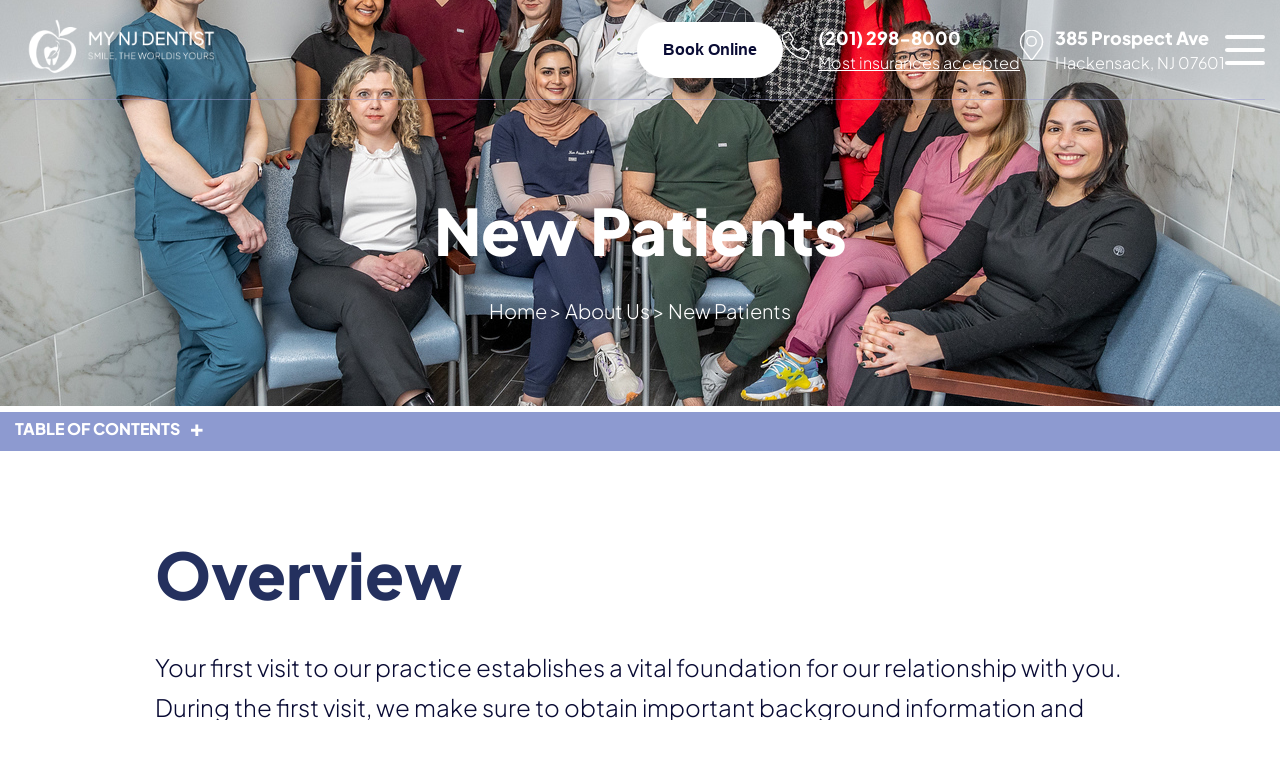

--- FILE ---
content_type: text/html; charset=UTF-8
request_url: https://mynjdentist.com/about-us/new-patients/
body_size: 10241
content:
<!doctype html>
<html lang="en-US">

<head>
    <meta http-equiv="X-UA-Compatible" content="IE=edge" />
	<meta http-equiv="Content-Type" content="text/html; charset=utf-8" />
	<meta name="viewport" content="width=device-width, initial-scale=1">
    <meta name='robots' content='index, follow, max-image-preview:large, max-snippet:-1, max-video-preview:-1' />
    
    <link rel="apple-touch-icon" sizes="180x180" href="https://mynjdentist.com/wp-content/themes/njdentist/images/ico/apple-touch-icon.png">
    <link rel="icon" type="image/png" sizes="32x32" href="https://mynjdentist.com/wp-content/themes/njdentist/images/ico/favicon-32x32.png">
    <link rel="icon" type="image/png" sizes="16x16" href="https://mynjdentist.com/wp-content/themes/njdentist/images/ico/favicon-16x16.png">
    <link rel="icon" type="image/x-icon" href="https://mynjdentist.com/wp-content/themes/njdentist/images/ico/favicon.ico">
    <link rel="manifest" href="https://mynjdentist.com/wp-content/themes/njdentist/images/ico/site.webmanifest">
    
  <!-- Slider Css  -->
  <link rel="stylesheet" href="https://mynjdentist.com/wp-content/themes/njdentist/css/slick.css">
  <!-- Main CSS -->
  <link rel="stylesheet" href="https://mynjdentist.com/wp-content/themes/njdentist/style.css" type="text/css" media="all">
  <meta name='robots' content='index, follow, max-image-preview:large, max-snippet:-1, max-video-preview:-1' />

	<!-- This site is optimized with the Yoast SEO plugin v26.8 - https://yoast.com/product/yoast-seo-wordpress/ -->
	<title>New Patients | My New Jersey Dentist</title>
	<meta name="description" content="Experience Excellence from Day One! New Patients, Learn What to Expect on Your First Visit." />
	<link rel="canonical" href="https://mynjdentist.com/about-us/new-patients/" />
	<meta property="og:locale" content="en_US" />
	<meta property="og:type" content="article" />
	<meta property="og:title" content="New Patients | My New Jersey Dentist" />
	<meta property="og:description" content="Experience Excellence from Day One! New Patients, Learn What to Expect on Your First Visit." />
	<meta property="og:url" content="https://mynjdentist.com/about-us/new-patients/" />
	<meta property="og:site_name" content="My New Jersey Dentist - Hackensack, Bergen County, NJ" />
	<meta property="article:modified_time" content="2024-05-31T08:03:55+00:00" />
	<meta property="og:image" content="https://mynjdentist.com/wp-content/uploads/2024/05/dentists-in-hackensack-NJ.jpg" />
	<meta property="og:image:width" content="1280" />
	<meta property="og:image:height" content="830" />
	<meta property="og:image:type" content="image/jpeg" />
	<meta name="twitter:card" content="summary_large_image" />
	<meta name="twitter:label1" content="Est. reading time" />
	<meta name="twitter:data1" content="2 minutes" />
	<script type="application/ld+json" class="yoast-schema-graph">{"@context":"https://schema.org","@graph":[{"@type":"WebPage","@id":"https://mynjdentist.com/about-us/new-patients/","url":"https://mynjdentist.com/about-us/new-patients/","name":"New Patients | My New Jersey Dentist","isPartOf":{"@id":"https://mynjdentist.com/#website"},"primaryImageOfPage":{"@id":"https://mynjdentist.com/about-us/new-patients/#primaryimage"},"image":{"@id":"https://mynjdentist.com/about-us/new-patients/#primaryimage"},"thumbnailUrl":"https://mynjdentist.com/wp-content/uploads/2024/05/dentists-in-hackensack-NJ.jpg","datePublished":"2024-04-11T23:05:29+00:00","dateModified":"2024-05-31T08:03:55+00:00","description":"Experience Excellence from Day One! New Patients, Learn What to Expect on Your First Visit.","breadcrumb":{"@id":"https://mynjdentist.com/about-us/new-patients/#breadcrumb"},"inLanguage":"en-US","potentialAction":[{"@type":"ReadAction","target":["https://mynjdentist.com/about-us/new-patients/"]}]},{"@type":"ImageObject","inLanguage":"en-US","@id":"https://mynjdentist.com/about-us/new-patients/#primaryimage","url":"https://mynjdentist.com/wp-content/uploads/2024/05/dentists-in-hackensack-NJ.jpg","contentUrl":"https://mynjdentist.com/wp-content/uploads/2024/05/dentists-in-hackensack-NJ.jpg","width":1280,"height":830,"caption":"Dentists in Hackensack, NJ"},{"@type":"BreadcrumbList","@id":"https://mynjdentist.com/about-us/new-patients/#breadcrumb","itemListElement":[{"@type":"ListItem","position":1,"name":"Home","item":"https://mynjdentist.com/"},{"@type":"ListItem","position":2,"name":"About Us","item":"https://mynjdentist.com/about-us/"},{"@type":"ListItem","position":3,"name":"New Patients"}]},{"@type":"WebSite","@id":"https://mynjdentist.com/#website","url":"https://mynjdentist.com/","name":"My New Jersey Dentist - Hackensack, Bergen County, NJ","description":"The cutting-edge Hackensack Dentistry Center offers family, cosmetic, pediatric, and implant dentistry using the most advanced lasers and low-radiation dental equipment.","potentialAction":[{"@type":"SearchAction","target":{"@type":"EntryPoint","urlTemplate":"https://mynjdentist.com/?s={search_term_string}"},"query-input":{"@type":"PropertyValueSpecification","valueRequired":true,"valueName":"search_term_string"}}],"inLanguage":"en-US"}]}</script>
	<!-- / Yoast SEO plugin. -->


<style id='wp-img-auto-sizes-contain-inline-css'>
img:is([sizes=auto i],[sizes^="auto," i]){contain-intrinsic-size:3000px 1500px}
/*# sourceURL=wp-img-auto-sizes-contain-inline-css */
</style>

<link rel='stylesheet' id='wp-block-library-css' href='https://mynjdentist.com/wp-includes/css/dist/block-library/style.min.css?ver=6.9' media='all' />
<style id='global-styles-inline-css'>
:root{--wp--preset--aspect-ratio--square: 1;--wp--preset--aspect-ratio--4-3: 4/3;--wp--preset--aspect-ratio--3-4: 3/4;--wp--preset--aspect-ratio--3-2: 3/2;--wp--preset--aspect-ratio--2-3: 2/3;--wp--preset--aspect-ratio--16-9: 16/9;--wp--preset--aspect-ratio--9-16: 9/16;--wp--preset--color--black: #000000;--wp--preset--color--cyan-bluish-gray: #abb8c3;--wp--preset--color--white: #ffffff;--wp--preset--color--pale-pink: #f78da7;--wp--preset--color--vivid-red: #cf2e2e;--wp--preset--color--luminous-vivid-orange: #ff6900;--wp--preset--color--luminous-vivid-amber: #fcb900;--wp--preset--color--light-green-cyan: #7bdcb5;--wp--preset--color--vivid-green-cyan: #00d084;--wp--preset--color--pale-cyan-blue: #8ed1fc;--wp--preset--color--vivid-cyan-blue: #0693e3;--wp--preset--color--vivid-purple: #9b51e0;--wp--preset--gradient--vivid-cyan-blue-to-vivid-purple: linear-gradient(135deg,rgb(6,147,227) 0%,rgb(155,81,224) 100%);--wp--preset--gradient--light-green-cyan-to-vivid-green-cyan: linear-gradient(135deg,rgb(122,220,180) 0%,rgb(0,208,130) 100%);--wp--preset--gradient--luminous-vivid-amber-to-luminous-vivid-orange: linear-gradient(135deg,rgb(252,185,0) 0%,rgb(255,105,0) 100%);--wp--preset--gradient--luminous-vivid-orange-to-vivid-red: linear-gradient(135deg,rgb(255,105,0) 0%,rgb(207,46,46) 100%);--wp--preset--gradient--very-light-gray-to-cyan-bluish-gray: linear-gradient(135deg,rgb(238,238,238) 0%,rgb(169,184,195) 100%);--wp--preset--gradient--cool-to-warm-spectrum: linear-gradient(135deg,rgb(74,234,220) 0%,rgb(151,120,209) 20%,rgb(207,42,186) 40%,rgb(238,44,130) 60%,rgb(251,105,98) 80%,rgb(254,248,76) 100%);--wp--preset--gradient--blush-light-purple: linear-gradient(135deg,rgb(255,206,236) 0%,rgb(152,150,240) 100%);--wp--preset--gradient--blush-bordeaux: linear-gradient(135deg,rgb(254,205,165) 0%,rgb(254,45,45) 50%,rgb(107,0,62) 100%);--wp--preset--gradient--luminous-dusk: linear-gradient(135deg,rgb(255,203,112) 0%,rgb(199,81,192) 50%,rgb(65,88,208) 100%);--wp--preset--gradient--pale-ocean: linear-gradient(135deg,rgb(255,245,203) 0%,rgb(182,227,212) 50%,rgb(51,167,181) 100%);--wp--preset--gradient--electric-grass: linear-gradient(135deg,rgb(202,248,128) 0%,rgb(113,206,126) 100%);--wp--preset--gradient--midnight: linear-gradient(135deg,rgb(2,3,129) 0%,rgb(40,116,252) 100%);--wp--preset--font-size--small: 13px;--wp--preset--font-size--medium: 20px;--wp--preset--font-size--large: 36px;--wp--preset--font-size--x-large: 42px;--wp--preset--spacing--20: 0.44rem;--wp--preset--spacing--30: 0.67rem;--wp--preset--spacing--40: 1rem;--wp--preset--spacing--50: 1.5rem;--wp--preset--spacing--60: 2.25rem;--wp--preset--spacing--70: 3.38rem;--wp--preset--spacing--80: 5.06rem;--wp--preset--shadow--natural: 6px 6px 9px rgba(0, 0, 0, 0.2);--wp--preset--shadow--deep: 12px 12px 50px rgba(0, 0, 0, 0.4);--wp--preset--shadow--sharp: 6px 6px 0px rgba(0, 0, 0, 0.2);--wp--preset--shadow--outlined: 6px 6px 0px -3px rgb(255, 255, 255), 6px 6px rgb(0, 0, 0);--wp--preset--shadow--crisp: 6px 6px 0px rgb(0, 0, 0);}:where(.is-layout-flex){gap: 0.5em;}:where(.is-layout-grid){gap: 0.5em;}body .is-layout-flex{display: flex;}.is-layout-flex{flex-wrap: wrap;align-items: center;}.is-layout-flex > :is(*, div){margin: 0;}body .is-layout-grid{display: grid;}.is-layout-grid > :is(*, div){margin: 0;}:where(.wp-block-columns.is-layout-flex){gap: 2em;}:where(.wp-block-columns.is-layout-grid){gap: 2em;}:where(.wp-block-post-template.is-layout-flex){gap: 1.25em;}:where(.wp-block-post-template.is-layout-grid){gap: 1.25em;}.has-black-color{color: var(--wp--preset--color--black) !important;}.has-cyan-bluish-gray-color{color: var(--wp--preset--color--cyan-bluish-gray) !important;}.has-white-color{color: var(--wp--preset--color--white) !important;}.has-pale-pink-color{color: var(--wp--preset--color--pale-pink) !important;}.has-vivid-red-color{color: var(--wp--preset--color--vivid-red) !important;}.has-luminous-vivid-orange-color{color: var(--wp--preset--color--luminous-vivid-orange) !important;}.has-luminous-vivid-amber-color{color: var(--wp--preset--color--luminous-vivid-amber) !important;}.has-light-green-cyan-color{color: var(--wp--preset--color--light-green-cyan) !important;}.has-vivid-green-cyan-color{color: var(--wp--preset--color--vivid-green-cyan) !important;}.has-pale-cyan-blue-color{color: var(--wp--preset--color--pale-cyan-blue) !important;}.has-vivid-cyan-blue-color{color: var(--wp--preset--color--vivid-cyan-blue) !important;}.has-vivid-purple-color{color: var(--wp--preset--color--vivid-purple) !important;}.has-black-background-color{background-color: var(--wp--preset--color--black) !important;}.has-cyan-bluish-gray-background-color{background-color: var(--wp--preset--color--cyan-bluish-gray) !important;}.has-white-background-color{background-color: var(--wp--preset--color--white) !important;}.has-pale-pink-background-color{background-color: var(--wp--preset--color--pale-pink) !important;}.has-vivid-red-background-color{background-color: var(--wp--preset--color--vivid-red) !important;}.has-luminous-vivid-orange-background-color{background-color: var(--wp--preset--color--luminous-vivid-orange) !important;}.has-luminous-vivid-amber-background-color{background-color: var(--wp--preset--color--luminous-vivid-amber) !important;}.has-light-green-cyan-background-color{background-color: var(--wp--preset--color--light-green-cyan) !important;}.has-vivid-green-cyan-background-color{background-color: var(--wp--preset--color--vivid-green-cyan) !important;}.has-pale-cyan-blue-background-color{background-color: var(--wp--preset--color--pale-cyan-blue) !important;}.has-vivid-cyan-blue-background-color{background-color: var(--wp--preset--color--vivid-cyan-blue) !important;}.has-vivid-purple-background-color{background-color: var(--wp--preset--color--vivid-purple) !important;}.has-black-border-color{border-color: var(--wp--preset--color--black) !important;}.has-cyan-bluish-gray-border-color{border-color: var(--wp--preset--color--cyan-bluish-gray) !important;}.has-white-border-color{border-color: var(--wp--preset--color--white) !important;}.has-pale-pink-border-color{border-color: var(--wp--preset--color--pale-pink) !important;}.has-vivid-red-border-color{border-color: var(--wp--preset--color--vivid-red) !important;}.has-luminous-vivid-orange-border-color{border-color: var(--wp--preset--color--luminous-vivid-orange) !important;}.has-luminous-vivid-amber-border-color{border-color: var(--wp--preset--color--luminous-vivid-amber) !important;}.has-light-green-cyan-border-color{border-color: var(--wp--preset--color--light-green-cyan) !important;}.has-vivid-green-cyan-border-color{border-color: var(--wp--preset--color--vivid-green-cyan) !important;}.has-pale-cyan-blue-border-color{border-color: var(--wp--preset--color--pale-cyan-blue) !important;}.has-vivid-cyan-blue-border-color{border-color: var(--wp--preset--color--vivid-cyan-blue) !important;}.has-vivid-purple-border-color{border-color: var(--wp--preset--color--vivid-purple) !important;}.has-vivid-cyan-blue-to-vivid-purple-gradient-background{background: var(--wp--preset--gradient--vivid-cyan-blue-to-vivid-purple) !important;}.has-light-green-cyan-to-vivid-green-cyan-gradient-background{background: var(--wp--preset--gradient--light-green-cyan-to-vivid-green-cyan) !important;}.has-luminous-vivid-amber-to-luminous-vivid-orange-gradient-background{background: var(--wp--preset--gradient--luminous-vivid-amber-to-luminous-vivid-orange) !important;}.has-luminous-vivid-orange-to-vivid-red-gradient-background{background: var(--wp--preset--gradient--luminous-vivid-orange-to-vivid-red) !important;}.has-very-light-gray-to-cyan-bluish-gray-gradient-background{background: var(--wp--preset--gradient--very-light-gray-to-cyan-bluish-gray) !important;}.has-cool-to-warm-spectrum-gradient-background{background: var(--wp--preset--gradient--cool-to-warm-spectrum) !important;}.has-blush-light-purple-gradient-background{background: var(--wp--preset--gradient--blush-light-purple) !important;}.has-blush-bordeaux-gradient-background{background: var(--wp--preset--gradient--blush-bordeaux) !important;}.has-luminous-dusk-gradient-background{background: var(--wp--preset--gradient--luminous-dusk) !important;}.has-pale-ocean-gradient-background{background: var(--wp--preset--gradient--pale-ocean) !important;}.has-electric-grass-gradient-background{background: var(--wp--preset--gradient--electric-grass) !important;}.has-midnight-gradient-background{background: var(--wp--preset--gradient--midnight) !important;}.has-small-font-size{font-size: var(--wp--preset--font-size--small) !important;}.has-medium-font-size{font-size: var(--wp--preset--font-size--medium) !important;}.has-large-font-size{font-size: var(--wp--preset--font-size--large) !important;}.has-x-large-font-size{font-size: var(--wp--preset--font-size--x-large) !important;}
/*# sourceURL=global-styles-inline-css */
</style>

<style id='classic-theme-styles-inline-css'>
/*! This file is auto-generated */
.wp-block-button__link{color:#fff;background-color:#32373c;border-radius:9999px;box-shadow:none;text-decoration:none;padding:calc(.667em + 2px) calc(1.333em + 2px);font-size:1.125em}.wp-block-file__button{background:#32373c;color:#fff;text-decoration:none}
/*# sourceURL=/wp-includes/css/classic-themes.min.css */
</style>
<script src="https://mynjdentist.com/wp-includes/js/jquery/jquery.min.js?ver=3.7.1" id="jquery-core-js"></script>
<script src="https://mynjdentist.com/wp-includes/js/jquery/jquery-migrate.min.js?ver=3.4.1" id="jquery-migrate-js"></script>
<link rel="icon" href="https://mynjdentist.com/wp-content/uploads/2024/04/cropped-logo-favicon-32x32.png" sizes="32x32" />
<link rel="icon" href="https://mynjdentist.com/wp-content/uploads/2024/04/cropped-logo-favicon-192x192.png" sizes="192x192" />
<link rel="apple-touch-icon" href="https://mynjdentist.com/wp-content/uploads/2024/04/cropped-logo-favicon-180x180.png" />
<meta name="msapplication-TileImage" content="https://mynjdentist.com/wp-content/uploads/2024/04/cropped-logo-favicon-270x270.png" />
	
	
	<!-- Google tag (gtag.js) -->
<script async src="https://www.googletagmanager.com/gtag/js?id=G-KFXNJ7ZGKX"></script>
<script>
  window.dataLayer = window.dataLayer || [];
  function gtag(){dataLayer.push(arguments);}
  gtag('js', new Date());

  gtag('config', 'G-KFXNJ7ZGKX');
</script>
	
	
<link rel='stylesheet' id='glg-photobox-style-css' href='https://mynjdentist.com/wp-content/plugins/gallery-lightbox-slider/css/photobox/photobox.min.css?ver=1.0.0.41' media='' />
</head>

<body class="wp-singular page-template-default page page-id-9 page-parent page-child parent-pageid-6 wp-embed-responsive wp-theme-njdentist" >
  <!--[if IE]>
    <p class="browserupgrade">You are using an <strong>outdated</strong> browser. Please <a href="https://browsehappy.com/">upgrade your browser</a> to improve your experience and security.</p>
  <![endif]-->

  <!-- Main Header -->
  <header class="main-header">
    <div class="container">
      <div class="header-wrp">
        <!-- logo  -->
        <div class="logo">
          <a href="/">
            <img src="https://mynjdentist.com/wp-content/themes/njdentist/images/logo.png" alt="MY NJ Dentist" width="auto" height="auto">
          </a>
        </div>
        <!-- Main menu  -->
        <div class="main-menu-area">
          <nav class="main-menu">
            <ul id="menu-menu" class="menu"><li id="menu-item-350" class="menu-item menu-item-type-post_type menu-item-object-page current-page-ancestor current-menu-ancestor current-menu-parent current-page-parent current_page_parent current_page_ancestor menu-item-has-children menu-item-350"><a href="https://mynjdentist.com/about-us/">About Us</a>
<ul class="sub-menu">
	<li id="menu-item-1456" class="menu-item menu-item-type-post_type menu-item-object-page menu-item-1456"><a href="https://mynjdentist.com/meet-our-team/">Meet Our Team</a></li>
	<li id="menu-item-658" class="menu-item menu-item-type-post_type menu-item-object-page menu-item-658"><a href="https://mynjdentist.com/about-us/our-office/">Our Office</a></li>
	<li id="menu-item-659" class="menu-item menu-item-type-post_type menu-item-object-page menu-item-659"><a href="https://mynjdentist.com/about-us/smile-gallery/">Smile Gallery</a></li>
	<li id="menu-item-657" class="menu-item menu-item-type-post_type menu-item-object-page current-menu-item page_item page-item-9 current_page_item menu-item-657"><a href="https://mynjdentist.com/about-us/new-patients/" aria-current="page">New Patients</a></li>
	<li id="menu-item-656" class="menu-item menu-item-type-post_type menu-item-object-page menu-item-656"><a href="https://mynjdentist.com/best-dentists-hackensack-bergen-county-nj/" title="Best Rated Dentists in Hackensack, Bergen County, NJ">Reviews</a></li>
	<li id="menu-item-1040" class="menu-item menu-item-type-post_type menu-item-object-page menu-item-1040"><a href="https://mynjdentist.com/dental-lab/">Dental Lab</a></li>
</ul>
</li>
<li id="menu-item-503" class="menu-item menu-item-type-post_type menu-item-object-page menu-item-has-children menu-item-503"><a href="https://mynjdentist.com/services/">Services</a>
<ul class="sub-menu">
	<li id="menu-item-378" class="menu-item menu-item-type-post_type menu-item-object-page menu-item-378"><a href="https://mynjdentist.com/cosmetic-dentistry/">Cosmetic Dentistry</a></li>
	<li id="menu-item-504" class="menu-item menu-item-type-post_type menu-item-object-page menu-item-504"><a href="https://mynjdentist.com/restorative-dentistry/">Restorative Dentistry</a></li>
	<li id="menu-item-1037" class="menu-item menu-item-type-post_type menu-item-object-page menu-item-1037"><a href="https://mynjdentist.com/dental-implants/">Implant Dentistry</a></li>
	<li id="menu-item-505" class="menu-item menu-item-type-post_type menu-item-object-page menu-item-505"><a href="https://mynjdentist.com/family-dentistry/">Family Dentistry</a></li>
	<li id="menu-item-1025" class="menu-item menu-item-type-post_type menu-item-object-page menu-item-1025"><a href="https://mynjdentist.com/pediatric-dentistry/">Pediatric Dentistry</a></li>
	<li id="menu-item-1026" class="menu-item menu-item-type-post_type menu-item-object-page menu-item-1026"><a href="https://mynjdentist.com/periodontics/">Periodontics</a></li>
	<li id="menu-item-1816" class="menu-item menu-item-type-post_type menu-item-object-page menu-item-1816"><a href="https://mynjdentist.com/endodontics/">Endodontics</a></li>
	<li id="menu-item-506" class="menu-item menu-item-type-post_type menu-item-object-page menu-item-506"><a href="https://mynjdentist.com/orthodontics/">Orthodontics</a></li>
	<li id="menu-item-1028" class="menu-item menu-item-type-post_type menu-item-object-page menu-item-1028"><a href="https://mynjdentist.com/sedation-dentistry/">Sedation Dentistry</a></li>
	<li id="menu-item-1014" class="menu-item menu-item-type-post_type menu-item-object-page menu-item-1014"><a href="https://mynjdentist.com/preventive-dentistry/">Preventive Dentistry</a></li>
</ul>
</li>
<li id="menu-item-508" class="menu-item menu-item-type-post_type menu-item-object-page menu-item-508"><a href="https://mynjdentist.com/dental-implants/">Dental Implants</a></li>
<li id="menu-item-509" class="menu-item menu-item-type-post_type menu-item-object-page menu-item-509"><a href="https://mynjdentist.com/conditions/">Common Conditions</a></li>
<li id="menu-item-511" class="menu-item menu-item-type-post_type menu-item-object-page menu-item-has-children menu-item-511"><a href="https://mynjdentist.com/contact/">Contact Us</a>
<ul class="sub-menu">
	<li id="menu-item-1843" class="menu-item menu-item-type-post_type menu-item-object-page menu-item-1843"><a href="https://mynjdentist.com/book-dental-appointment/">Book Appointment</a></li>
</ul>
</li>
</ul>          </nav>
        </div>
        <!-- header call  -->
        <div class="header-right">
          <button aria-label="Book Online" class="default-btn" onclick="window.open('https://book2.getweave.com/8e288fd8-34e5-4736-bbfd-1df1e776187a/request-appointment?source=WEBSITE', '_blank', 'noopener, noreferrer');">Book Online</button>
          <span class="header-call-holder"><a class="header-call call" href="tel:+12012988000" title="(201) 298-8000">(201) 298-8000</a> <span><a href="https://mynjdentist.com/about-us/new-patients/insurances-we-accept/">Most insurances accepted</a></span></span>
          <a class="header-call loca" target="_blank" href="https://maps.app.goo.gl/zGnL6V1A8iELi7c57" title="Maps and directions to My New Jersey Dentist">385 Prospect Ave <span>Hackensack, NJ 07601</span></a>
        </div>
        <!-- Mobail Menu bar  -->
        <span class="mobail-bars">
          <span></span>
          <span></span>
          <span></span>
        </span>
      </div>
    </div>
    <!-- Mobail booking -->
    <div class="mobile-booking">
      	<div>
		  	<a class="call" href="tel:+12012988000" title="(201) 298-8000">(201) 298-8000</a>
	  		<span class="tel-text">Most insurances accepted</span>
		</div>
      <a class="loca" target="_blank" href="https://maps.app.goo.gl/zGnL6V1A8iELi7c57" title="Maps and directions to My New Jersey Dentist">385 Prospect Ave <span>Hackensack, NJ 07601</span></a>
    </div>
  </header>
  <!-- Main Header -->
  
  <!-- Inner Banner Section -->
<section class="inner-banner-sec testimonial" style="background-image: url('https://mynjdentist.com/wp-content/uploads/2024/05/dentists-in-hackensack-NJ.jpg');">
	<div class="inner-bn-arrow">
		<div class="inner-banner">
			<h1>New Patients</h1>
			<p id="breadcrumbs"><span><span><a href="https://mynjdentist.com/">Home</a></span> &gt; <span><a href="https://mynjdentist.com/about-us/">About Us</a></span> &gt; <span class="breadcrumb_last" aria-current="page">New Patients</span></span></p>					</div>
	</div>
</section>
<!-- Inner Banner Section -->
    <!-- on-this page scroll bar  -->
    <div class="on-this-page-area show">
      <div class="on-this-page-top container-s">
          <!-- btn  -->
          <div class="on-this-page-topcon">
              <div><p class="">Table of contents</p></div>
          </div>
          <!-- list  -->
          <div class="on-this-page-content">
              <div class="on-this-page-content-wraper">
              <ul>
              </ul>
              </div>
          </div>
      </div>
      <!-- progress bar  -->
      <div class="progress-area">
          <div class="progress"></div>
      </div>
    </div>
    <!-- on-this page scroll bar  -->

  <!-- Main Inner Section  -->
  <section class="main-inner-sec sec-m">
    <div class="container">
      <main class="main-inner">
                    <h2>Overview</h2>
<p>Your first visit to our practice establishes a vital foundation for our relationship with you. During the first visit, we make sure to obtain important background information and give you time to get to know our staff. To understand what to expect from your first visit to our practice, please read through this page.</p>
<h2>Our Mission</h2>
<p>Our friendly staff is dedicated to caring for you and your entire <a href="https://mynjdentist.com/family-dentistry/">family&#8217;s oral health</a> and well-being. We take the time to create a personalized treatment for each patient and we offer a wide range of <a href="https://mynjdentist.com/services/">services</a>. It is our goal to make your visit with us an extremely pleasant one and to send you home with a beautiful and healthy smile. We also accept most <a href="https://mynjdentist.com/about-us/new-patients/insurances-we-accept/">insurances</a> and are always happy to discuss your financial concerns.</p>
<h2>What to Expect at Your First Visit</h2>
<p>Your first visit to our <a href="https://mynjdentist.com/">dental office</a> is designed to get you better acquainted with all we offer as well as introduce you to our caring staff. On your first visit, we will review your medical and dental histories and evaluate your oral health. We will take digital x-rays of your teeth and explain to you whether or not you will require any dental treatment.</p>
        

        <!-- Inner Side Bar  -->
        <aside class="side-bar">
          <div class="side-bar-wrap">
            <!-- side bar left  -->
            <div class="sidebar-gallery">
              <ul>
                	<li><a href="/cosmetic-dentistry/">Cosmetic Dentistry</a></li>
					<li><a href="/restorative-dentistry/">Restorative Dentistry</a></li>
					<li><a href="/dental-implants/">Implant Dentistry</a></li>
					<li><a href="/family-dentistry/">Family Dentistry</a></li>
				    <li><a href="/pediatric-dentistry/ ">Pediatric Dentistry</a></li>
					<li><a href="/orthodontics/">Orthodontics</a></li>
					<li><a href="/periodontics/">Periodontics</a></li>
					<li><a href="/preventive-dentistry/">Preventive Dentistry</a></li>
				    <li><a href="/sedation-dentistry/">Sedation Dentistry</a></li>
				  
              </ul>
            </div>

            <div class="sidebar-right">
              <!-- single side bar item 2 -->
              <div class="single-bar-right">
                <a class="" href="tel:+12012988000" title="(201) 298-8000">(201) 298-8000</a>
              </div>
              <!-- single side bar item 3 -->
              <div class="single-bar-right meet">
                <a class="meet" href="/meet-our-team/"title="Our Team">OUR TEAM</a>
              </div>
              <!-- single side bar item 4 -->
              <div class="single-bar-right sch">
                <button class="sch" onclick="window.open('https://book2.getweave.com/8e288fd8-34e5-4736-bbfd-1df1e776187a/request-appointment?source=WEBSITE', '_blank', 'noopener, noreferrer');" title="Book Online">Book Online</button>
              </div>
            </div>
          </div>
        </aside>
        <!-- Inner Side Bar  -->
      </main>
    </div>
  </section>
  <!-- Main Inner Section  -->

<section class="main-inner-sec sec-m" style="margin-bottom: 50px;">
	<div class="container">
		<div class="main-inner">
			<span class="vcard author published-date">Page Updated on May 31, 2024 by <span class='fn'>Dr. Victoria Kushensky, DDS</span> (<span class='role'>Dentist</span>) of <span class='org'>My New Jersey Dentist</span>
			</span>
						<div class="bottom-dr-bio">
						<div>
							<img width="300" alt="Victoria Kushensky D.D.S" src="https://mynjdentist.com/wp-content/uploads/2024/05/Dr-Victoria-Kushensky-D.D.S.jpg" />
							<p>My name is Victoria Kushensky. I am a general dentist dedicated to remaining at the forefront of my field.  Combining compassionate care with extensive knowledge, I offer cosmetic and general dentistry services as well as advanced root canal treatments.</p>
							<p>I earned my Doctor of Dental Surgery (DDS) degree from the esteemed New York University College of Dentistry. Throughout my career, I have honed my skills in various dental procedures, ensuring effective treatment for each patient’s unique needs. I prioritize patient comfort and understanding, taking the time to thoroughly explain procedures and address any questions.</p>
							<span><a href="https://mynjdentist.com/meet-our-team/victoria-kushensky-dds/">More about Dr. Kushensky</a></span>
						</div>
					</div>
						<p class="bp-address"><strong>My NJ Dentist: Victoria Kushensky, DDS</strong> <br>385 Prospect Ave Suite 304 <br>Hackensack, NJ 07601 <br><a href="tel:+12012988000">(201) 298-8000</a></p>
			<button onclick="javascript:displayDisclaimer();" id="disclaimerBtn" class="disclaimerBtn">Disclaimer</button>
		</div>
	</div>
</section>
<!-- Footer Section -->
<!--<a class="phone-icon" href="tel:+12012988000"><img src="/images/phone.svg" alt="Logo" width="auto" height="auto"></a>-->
<footer class="main-footer">
	<div class="container-s">
		<div class="footer-wrp">
			<!-- single footer 1 -->
			<div class="single-footer one">
				<a href="https://mynjdentist.com/">
					<img src="https://mynjdentist.com/wp-content/themes/njdentist/images/logo.png" alt="My NJ Dentist" width="auto" height="auto">
				</a>
				<p>At My New Jersey Dentist, we're committed to providing exemplary dental care for your entire family. Our dentistry center is equipped with a dental lab and advanced technologies, including the latest lasers, digital radiography, high-precision microscopes, and low-radiation 3D scanning equipment.</p>
				<a class="icon loca" target="_blank" href="https://maps.app.goo.gl/bn4xoKyVUVGxa9hE7">385 Prospect Avenue, Suite 304 <br> Hackensack, NJ 07601</a><br>
				<a class="icon call" href="tel:+12012988000">(201) 298-8000</a><br>
				<a class="icon mail" href="mailto:info@mynjdentist.com">info@mynjdentist.com</a>
			</div>
			<!-- single footer 2 -->
			<div class="single-footer">
				<span class="title">Popular Services</span>
				<ul>
                	<li><a href="/cosmetic-dentistry/">Cosmetic Dentistry</a></li>
					<li><a href="/restorative-dentistry/">Restorative Dentistry</a></li>
					<li><a href="/dental-implants/">Implant Dentistry</a></li>
					<li><a href="/family-dentistry/">Family Dentistry</a></li>
				    <li><a href="/pediatric-dentistry/ ">Pediatric Dentistry</a></li>
					<li><a href="/orthodontics/">Orthodontics</a></li>
					<li><a href="/periodontics/">Periodontics</a></li>
					<li><a href="/preventive-dentistry/">Preventive Dentistry</a></li>
				    <li><a href="/sedation-dentistry/">Sedation Dentistry</a></li>
					
				</ul>
			</div>
			<!-- single footer 3 -->
			<div class="single-footer">
				<span class="title">Working Hours</span>
				<ul>
					<li>Monday <span>10:00-6:00</span></li>
					<li>Tuesday <span>10:00-6:00</span></li>
					<li>Wednesday <span>10:00-6:00</span></li>
					<li>Thursday <span>10:00-6:00</span></li>
					<li>Friday <span>10:00-6:00</span></li>
					<li>Saturday <span>9:00-3:00</span></li>
					<li>Sunday <span>by appointment</span></li>
				</ul>
			</div>

		</div>
				
				<ul class="footer-quicklinks">
					<li><a href="/terms-of-service/">Terms of Service</a></li>
					<li><a href="/accessibility/">Accessibility</a></li>
					<li><a href="/privacy-policy/">Privacy Policy</a></li>
					<li><a href="https://mynjdentist.com/wp-content/uploads/2024/05/My-New-Jersey-Dentist-HIPAA.pdf">HIPAA</a></li>
					<li><a href="/about-us/careers/">Careers</a></li>
					<li><a href="/sitemap/">Sitemap</a></li>
				</ul>
		
	</div>
	<div class="copy-right">
		<!--- DMCA BADGE START --->
		<a href="//www.dmca.com/Protection/Status.aspx?ID=8d9f26f6-4010-47d1-a5bf-70962c3e7766" title="DMCA.com Protection Status" class="dmca-badge"> <img width="121" height="24" src ="https://images.dmca.com/Badges/dmca_protected_sml_120l.png?ID=8d9f26f6-4010-47d1-a5bf-70962c3e7766"  alt="DMCA.com Protection Status"></a>  
			<script type="text/javascript" >
					window.setTimeout (async function() {
					var lc = document.createElement('script'); 
					lc.type = 'text/javascript'; 
					lc.async = true;
					lc.defer="defer";
					lc.src = 'https://images.dmca.com/Badges/DMCABadgeHelper.min.js';
					var s = document.getElementsByTagName('script')[0]; s.parentNode.insertBefore(lc, s);
					}, 10000);
			</script>
		<!--- DMCA BADGE END --->
		<p>© 2026 My New Jersey Dentist</p>
		<span class="byline">Website &amp; SEO by <a href="https://www.nymedicalmarketing.com/" aria-label="NY Medical Marketing" title="NY Medical Marketing">NYMM</a></span>
		<ul>
			<li class="insta"><a href="https://www.instagram.com/mynjdentist/" target="_blank" aria-label="Instagram"></a></li>
			<li class="face"><a href="https://www.facebook.com/profile.php?id=100057286486271" target="_blank" aria-label="Facebook"></a></li>
			<li class="twit"><a href="https://twitter.com/mydentist_uk?lang=en" target="_blank" aria-label="Twitter"></a></li>
		</ul>
	</div>
</footer>
<!-- Footer Section -->

<script src="https://mynjdentist.com/wp-content/themes/njdentist/js/vendor/jquery-3.6.1.min.js"></script>
<script src="https://mynjdentist.com/wp-content/plugins/gallery-lightbox-slider/js/jquery/photobox/jquery.photobox.min.js?ver=1.0.0.39" id="glg-photobox-js"></script>
<!-- Side Bar  -->
<script src="https://mynjdentist.com/wp-content/themes/njdentist/js/ScrollMagic.min.js"></script>
<script src="https://mynjdentist.com/wp-content/themes/njdentist/js/animation.gsap.js"></script>
<script src="https://mynjdentist.com/wp-content/themes/njdentist/js/TweenMax.min.js"></script>
<!-- Slider Js  -->
<script src="https://mynjdentist.com/wp-content/themes/njdentist/js/slick.min.js"></script>
<!-- Main Js -->
<script type="text/javascript" src="https://mynjdentist.com/wp-content/themes/njdentist/js/script.js"></script>

<!--<script type="text/javascript" id="self-scheduling-script">(function() { var WIDGET_KEY = "PYyXqyFDwlTglyZZhra1liGaT5gaKxg"; window._SELF_SCHEDULING_WIDGET_CONF = window._SELF_SCHEDULING_WIDGET_CONF || {}; window._SELF_SCHEDULING_WIDGET_CONF.key = WIDGET_KEY; var s1 = document.createElement("script"), s0 = document.getElementsByTagName("script")[0]; s1.async = true; s1.src = 'https://embed.simplifeye.co/self-scheduler/PYyXqyFDwlTglyZZhra1liGaT5gaKxg/embed'; s1.charset = 'UTF-8'; s1.setAttribute('crossorigin', '*'); s0.parentNode.insertBefore(s1, s0); })();</script>
-->
<script type="text/javascript">(function() { var AMP_KEY = "DaCG4YbYAA2qll0aSQISGVrSB1MXLAu"; window._AMP_CONF = window._AMP_CONF || {}; window._AMP_CONF.key = AMP_KEY; var s1 = document.createElement("script"), s0 = document.getElementsByTagName("script")[0]; s1.async = true; s1.src = 'https://embed.simplifeye.co/DaCG4YbYAA2qll0aSQISGVrSB1MXLAu/embed'; s1.charset = 'UTF-8'; s1.setAttribute('crossorigin', '*'); s0.parentNode.insertBefore(s1, s0); })();</script>

<script type="text/javascript">
setTimeout(function(){
	(function(d){var s = d.createElement("script");s.setAttribute("data-account", "94GPxCOhX7");s.setAttribute("src", "https://cdn.userway.org/widget.js");(d.body || d.head).appendChild(s);})(document)
	
},5000);
</script>
<button id="backToTop" aria-label="Scroll to top of the page"></button>

<div id="disclaimerId" class="modal">
	<div class="modal-content">
		<div class="close">&times;</div>
		<p><strong>CONTENT DISCLAIMER</strong>This website serves informational and educational purposes only. It does not establish a doctor-patient relationship. No diagnoses or treatments are provided here. If you have any dental concerns, consult a dentist of your choice. The information on this website does not come with any guarantees or warranties. It is not intended to offer personalized medical or dental advice to any individual.</p>
	</div>
</div>

<script>

var modal = document.getElementById("disclaimerId");
var btn = document.getElementById("disclaimerBtn");
var span = document.getElementsByClassName("close")[0];

	if (btn != null) {
		btn.onclick = function() {modal.style.display = "flex";}
		span.onclick = function() {modal.style.display = "none";}
	}

window.onclick = function(event) {if (event.target == modal) { modal.style.display = "none";}}
</script>

<script type="text/javascript" >
window.setTimeout (async function() {
var lc = document.createElement('script'); 
lc.type = 'text/javascript'; 
lc.async = true;
lc.defer="defer";
lc.src = 'https://www.google.com/recaptcha/api.js';
var s = document.getElementsByTagName('script')[0]; s.parentNode.insertBefore(lc, s);
		
}, 10000);
</script>














<script type="speculationrules">
{"prefetch":[{"source":"document","where":{"and":[{"href_matches":"/*"},{"not":{"href_matches":["/wp-*.php","/wp-admin/*","/wp-content/uploads/*","/wp-content/*","/wp-content/plugins/*","/wp-content/themes/njdentist/*","/*\\?(.+)"]}},{"not":{"selector_matches":"a[rel~=\"nofollow\"]"}},{"not":{"selector_matches":".no-prefetch, .no-prefetch a"}}]},"eagerness":"conservative"}]}
</script>

<!--[if lt IE 9]><link rel="stylesheet" href="https://mynjdentist.com/wp-content/plugins/gallery-lightbox-slider '/css/photobox/photobox.ie.css'.'"><![endif]-->

<style type="text/css">
#pbOverlay { background:rgba(36,48,94,.90)  none repeat scroll 0% 0% !important; }
	.gallery-caption, .blocks-gallery-item figcaption {}	.pbWrapper > img{display: inline;}
	#pbThumbsToggler {display: none !important;}
</style>

<script type="text/javascript">// <![CDATA[
jQuery(document).ready(function($) {
	/* START --- Gallery Lightbox Lite --- */
	
	/* Replace default title to more fancy :) */
	$('.gallery img').each(function(i) {

		$alt = $(this).attr('alt');

		$(this).attr('alt', $alt.replace(/-|_/g, ' '));

		$altnew = $(this).attr('alt').replace(/\b[a-z]/g, function(letter) {

			    return letter.toUpperCase();

			});

		$(this).attr('alt', $altnew );

	});

		
    function escapeHtml(unsafe) {
        return unsafe
            .replace(/&/g, "&amp;")
            .replace(/</g, "&lt;")
            .replace(/>/g, "&gt;")
            .replace(/"/g, "&quot;")
            .replace(/'/g, "&#039;");
    }
	/* Gutenberg Adaptive */
	$('.blocks-gallery-item, .wp-block-image').each(function(i) {

		var $blck = $(this).find('img'),
		$isSrc = $blck.attr('src');

		if (! $blck.closest('a').length) {
			$blck.wrap('<a class="glg-a-custom-wrap" href="'+$isSrc+'"></a>');
		}
		else {
			$blck.closest('a').addClass('glg-a-custom-wrap');
		}

        /* Sanitize */
        if (typeof $blck.attr('alt') !== 'undefined' && $blck.attr('alt') !== '') {
            $blck.attr('alt', escapeHtml($blck.attr('alt')));
        }

	});

	
	/* Initialize!
	.glg-a-custom-wrap (Block Gallery)
	.carousel-item:not(".bx-clone") > a:not(".icp_custom_link") (Image Carousel)
	.gallery-item > dt > a (Native Gallery) */
	$('.gallery, .ghozylab-gallery, .wp-block-gallery')
		.photobox('.carousel-item > a:not(".icp_custom_link"),a.glg-a-custom-wrap, .gallery-item > dt > a, .gallery-item > div > a',{
			autoplay: true,
			time: 3000,
			thumbs: false,
			counter: ''
		}, callback);
		function callback(){
		};

});

/* END --- Gallery Lightbox Lite --- */

// ]]></script>


    <script defer src="https://static.cloudflareinsights.com/beacon.min.js/vcd15cbe7772f49c399c6a5babf22c1241717689176015" integrity="sha512-ZpsOmlRQV6y907TI0dKBHq9Md29nnaEIPlkf84rnaERnq6zvWvPUqr2ft8M1aS28oN72PdrCzSjY4U6VaAw1EQ==" data-cf-beacon='{"version":"2024.11.0","token":"2749bfe896b448cbb9670235ca49d051","r":1,"server_timing":{"name":{"cfCacheStatus":true,"cfEdge":true,"cfExtPri":true,"cfL4":true,"cfOrigin":true,"cfSpeedBrain":true},"location_startswith":null}}' crossorigin="anonymous"></script>
</body>

</html>


<!-- Page cached by LiteSpeed Cache 7.7 on 2026-01-20 13:22:51 -->

--- FILE ---
content_type: text/css
request_url: https://mynjdentist.com/wp-content/themes/njdentist/style.css
body_size: 21416
content:
/*-----------------------------------------------------------------------------------
Theme Name: My NJ Dentist
Theme URI: https://mynjdentist.com
Description: This is Version College web site. 
Author: My NJ Dentist
Author URI: https://mynjdentist.com
License: GNU General Public License version 3.0
License URI: http://www.gnu.org/licenses/gpl-3.0.html
Version: 1.0

-----------------------------------------------------------------------------------

1. Typography
2. Header Area 
3. Iteam Area
4. Footer Area

-----------------------------------------------------------------------------------*/
@font-face {
	font-family: 'Plus Jakarta Sans';
	src: url('fonts/PlusJakartaSans-Bold.woff2') format('woff2'),
		url('fonts/PlusJakartaSans-Bold.woff') format('woff');
	font-weight: bold;
	font-style: normal;
	font-display: swap;
}
@font-face {
	font-family: 'Plus Jakarta Sans';
	src: url('fonts/PlusJakartaSans-ExtraBold.woff2') format('woff2'),
		url('fonts/PlusJakartaSans-ExtraBold.woff') format('woff');
	font-weight: bold;
	font-style: normal;
	font-display: swap;
}
@font-face {
	font-family: 'Plus Jakarta Sans';
	src: url('fonts/PlusJakartaSans-Light.woff2') format('woff2'),
		url('fonts/PlusJakartaSans-Light.woff') format('woff');
	font-weight: 300;
	font-style: normal;
	font-display: swap;
}
/*----------------------------------
1. TYPOGRAPHY
---------------------------------- */

/*Video Popup Start----*/
.video-popup {
	width: 100%;
	height: 100%;
	background: rgba(0,0,0,0.4);
	position: fixed;
	z-index: 999999;
	display: none;
	bottom: 0;
	right: 0;
}
.video-popup.show{
	display: block;
}
.video-popup.unexpendPopup {
	max-width: 320px;
	bottom: 40px;
	right: 40px;
	aspect-ratio: 16/9;
	height: unset;
}
.video-popup.unexpendPopup .iframe-wrapper {
	width: 100%;
}
.iframe-wrapper {
	width: 50%;
	position: absolute;
	margin: auto;
	left: 50%;
	top: 50%;
	-webkit-transform: translate(-50%,-50%);
	-ms-transform: translate(-50%,-50%);
	transform: translate(-50%,-50%);
	aspect-ratio: 16/9;
}
.video-popup #iframeHolder {
	width: 100%;
	height: 100%;
	display: block;
	background-color: #fff;
}
.video-popup iframe {
	width: 100%;
	height: 100%;
}
.close-video, .expand {
	width: 40px;
	height: 40px;
	background: #fff;
	display: block;
	border-radius: 100%;
	position: absolute;
	right: -15px;
	top: -15px;
	cursor: pointer;
	z-index: 99;
	-webkit-box-shadow: 0 0 10px rgb(0 0 0 / 50%);
	box-shadow: 0 0 10px rgb(0 0 0 / 50%);
	display: -webkit-box;
	display: -ms-flexbox;
	display: flex;
	-webkit-box-align: center;
	-ms-flex-align: center;
	align-items: center;
	-webkit-box-pack: center;
	-ms-flex-pack: center;
	justify-content: center;
}
.expand {
	right: 30px;
}
.video-close-icon {
	position: relative;
	width: 100%;
	height: 100%;
	display: block;
}
.video-close-icon::before {
	width: 60%;
	height: 2px;
	background: #000;
	content: "";
	position: absolute;
	left: 0;
	top: 0;
	bottom: 0;
	right: 0;
	margin: auto;
	-webkit-transform: rotate(45deg);
	-ms-transform: rotate(45deg);
	transform: rotate(45deg);
}
.video-close-icon::after {
	width: 60%;
	height: 2px;
	background: #000;
	content: "";
	position: absolute;
	left: 0;
	top: 0;
	bottom: 0;
	right: 0;
	margin: auto;
	-webkit-transform: rotate(-45deg);
	-ms-transform: rotate(-45deg);
	transform: rotate(-45deg);
}
@media all and (max-width: 768px){
	.iframe-wrapper {
		width: 80%;
	}
}
/*Video Popup End----*/
* {
	margin: 0;
	padding: 0;
	-webkit-box-sizing: border-box;
	box-sizing: border-box;
}
body {
	font-family: 'Plus Jakarta Sans';
	font-size: 16px;
	font-weight: 300;
	line-height: 1.5;
	background: #FFFFFF;
}
.content ul li,
body p {
	font-size: 24px;
	line-height: 40px;
	color: #090b34;
}
a {
	text-decoration: none;
	display: inline-block;
}
a:hover {
	text-decoration: none;
}
button {
	border: none;
	outline: none;
	cursor: pointer;
	background: transparent;
}
input::-webkit-inner-spin-button {
	-webkit-appearance: none;
	appearance: none;
}
input {
	border: none;
	outline: none;
}
h1,
h2,
h3,
h4,
h5,
h6,
p {
	margin: 0;
	padding: 0;
}
img {
	border: none;
	max-width: 100%
}
img.alignright {
	float: right;
	margin: 0 0 50px 50px !important;
}
ul {
	list-style: none;
	margin: 0;
	padding: 0;
}
button:focus {
	border: none;
	outline: none;
	-webkit-box-shadow: none;
	box-shadow: none;
}
input:focus {
	border: none;
	outline: none;
	-webkit-box-shadow: none;
	box-shadow: none;
}
.align-center {
	-webkit-box-align: center;
	-ms-flex-align: center;
	align-items: center;
}
.text-center {
	text-align: center;
}
.container-s {
	width: 100%;
	max-width: 1470px;
	padding-left: 15px;
	padding-right: 15px;
	margin-left: auto;
	margin-right: auto;
}
.container-x {
	width: 100%;
	max-width: 1730px;
	padding-left: 15px;
	padding-right: 15px;
	margin-left: auto;
	margin-right: auto;
}
.container {
	width: 100%;
	padding-left: 15px;
	padding-right: 15px;
	margin-left: auto;
	margin-right: auto;
}
.sec-m {
	margin-top: 120px;
	margin-bottom: 120px;
}
.sec-p {
	padding-top: 120px;
	padding-bottom: 120px;
}
/*----------------------------------
1. HEADER AREA START
---------------------------------- */
.main-header.fixed {
	background: #374785;
}
.main-header.fixed .header-wrp {
	border-color: transparent;
}
.main-header {
	position: fixed;
	top: 0;
	left: 0;
	width: 100%;
	z-index: 999;
	-webkit-transition: .3s ease-in;
	-o-transition: .3s ease-in;
	transition: .3s ease-in;
}
.main-header .container {
	max-width: 1810px;
}
.header-wrp {
	display: -webkit-box;
	display: -ms-flexbox;
	display: flex;
	-webkit-box-align: center;
	-ms-flex-align: center;
	align-items: center;
	gap: 40px;
	padding: 18px 0;
	border-bottom: 1px solid rgb(152 154 211 / 50%)
}
/* logo  */
.logo {
	margin-right: auto;
}
/* Main Menu  */
.main-menu > ul {
	display: -webkit-box;
	display: -ms-flexbox;
	display: flex;
	gap: 28px;
}
.main-menu ul li {
	position: relative;
}
.main-menu ul li a {
	font-size: 16px;
	font-weight: 400;
	line-height: 14px;
	color: #ffffff;
}
/* Drop Down  */
.main-menu ul li ul {
	position: absolute;
	top: 100%;
	left: 0;
	width: 280px;
	background: #FFF;
	-webkit-transition: .3s ease-in;
	-o-transition: .3s ease-in;
	transition: .3s ease-in;
	padding: 0px 20px;
	border-radius: 3px;
	opacity: 0;
	visibility: hidden;
	top: 40px;
}
.main-menu ul li ul li ul {
	left: 110%;
    top: 0;
}
li.menu-item-has-children a:after {
	content: '';
	width: 6px;
	height: 6px;
	position: absolute;
	right: -14px;
	top: 0px;
	bottom: 0;
	/* background: #fff; */
	margin: auto;
	border-top: 1px solid #ffffffc2;
	border-left: 1px solid #ffffffc2;
	transform: rotate(-135deg);
}
.main-menu ul li ul li.menu-item-has-children > a:after {
	border-top: 1px solid #24305e;
	border-left: 1px solid #24305e;
	right: 0;
	transform: rotate(130deg);
}
.main-menu ul li:hover > ul {
	opacity: 1;
	visibility: visible;
}
.main-menu ul li ul li {
	padding: 10px 0;
	border-bottom: 1px solid #dbedff;
}
.main-menu ul li ul li a {
	color: #090b34;
	-webkit-transition: .3s ease-in-out;
	-o-transition: .3s ease-in-out;
	transition: .3s ease-in-out;
}
.main-menu ul li ul li a:hover {
	padding-left: 5px;
}
/* header call  */
.header-right {
	display: -webkit-box;
	display: -ms-flexbox;
	display: flex;
	-webkit-box-align: center;
	-ms-flex-align: center;
	align-items: center;
	gap: 40px;
}
.header-call {
	font-size: 24px;
	font-weight: 600;
	color: #ffffff;
	padding-left: 50px;
	position: relative;
}
.header-call:hover {
	color: #acacac;
}
.header-call:hover span {
	color: #FFF;
}
.header-call span {
	font-size: 16px;
	font-weight: 400;
	display: block;
}
.header-call::before {
	content: '';
	position: absolute;
	top: 12px;
	left: 0;
	width: 34px;
	height: 35px;
	background: url('images/sp.svg') no-repeat;
}
.main-header .call::before {
	background-position: top -181px left -586px;
}
.main-header .loca::before {
	background-position: top -184px left 0px;
}
/* Mobile Bars  */
.mobail-bars {
	position: relative;
	width: 40px;
	min-width: 30px;
	height: 40px;
	border-radius: 4px;
	display: none;
	-webkit-box-pack: center;
	-ms-flex-pack: center;
	justify-content: center;
	-webkit-box-align: center;
	-ms-flex-align: center;
	align-items: center;
	cursor: pointer;
	overflow: hidden;
	-ms-grid-column-align: end;
	justify-self: end;
	z-index: 9999;
}
/*Single Bar */
.mobail-bars span {
	position: absolute;
	width: 100%;
	height: 4px;
	background: #FFF;
	-webkit-transition: .5s;
	-o-transition: .5s;
	transition: .5s;
	border-radius: 4px;
}
.mobail-bars span:nth-child(1) {
	-webkit-transform: translateY(-13px);
	-ms-transform: translateY(-13px);
	transform: translateY(-13px);
}
.mobail-bars span:nth-child(2) {
	-webkit-transform: translateY(13px);
	-ms-transform: translateY(13px);
	transform: translateY(13px);
}
/*when click bar */
.mobail-bars.active span:nth-child(1) {
	-webkit-transform: translateY(0px) rotate(45deg);
	-ms-transform: translateY(0px) rotate(45deg);
	transform: translateY(0px) rotate(45deg);
}
.mobail-bars.active span:nth-child(2) {
	-webkit-transform: translateY(0px) rotate(-45deg);
	-ms-transform: translateY(0px) rotate(-45deg);
	transform: translateY(0px) rotate(-45deg);
}
.mobail-bars.active span:nth-child(3) {
	-webkit-transform: translateX(60px);
	-ms-transform: translateX(60px);
	transform: translateX(60px);
}
.mobile-booking {
	display: none;
}
/* Banner Section  */
.banner-sec {
	position: relative;
	z-index: 2;
	padding: 200px 0 115px;
	/*background: url('images/home/bannerBg.jpg') no-repeat;
	background-size: cover;*/
}
.banner-sec::before {

	position: absolute;
	z-index: -1;
	top: 0;
	left: 0;
	width: 100%;
	height: 600px;
	background: -webkit-gradient(linear, left top, left bottom, color-stop(7.413117587566376%, #1b2447), color-stop(41.914817690849304%, rgba(66, 68, 97, 0.7278097867965698)), color-stop(93.21734309196472%, rgba(217, 217, 217, 0)));
	background: -o-linear-gradient(top, #1b2447 7.413117587566376%, rgba(66, 68, 97, 0.7278097867965698) 41.914817690849304%, rgba(217, 217, 217, 0) 93.21734309196472%);
	background: linear-gradient(180deg, #1b2447 7.413117587566376%, rgba(66, 68, 97, 0.7278097867965698) 41.914817690849304%, rgba(217, 217, 217, 0) 93.21734309196472%);
}
.banner-sec::after {
	content: '';
	position: absolute;
	z-index: -1;
	inset: 0;
	background: #141f47bf;
}
.banner-sec .container-s {
	max-width: 1230px;
}
.banner-star {
	margin-bottom: 28px;
	margin-left: 50px;
}
.banner-star span {
	display: block;
	font-size: 19px;
	font-weight: 500;
	color: #FFF;
	text-transform: uppercase;
}
.banner-star .star {
	font-size: 20px;
	color: #ff9700;
	margin-bottom: 5px;
}
/* banner content  */
.banner-con {
	max-width: 1000px;
	width: 100%;
	padding-top: 40px;
	padding-left: 44px;
	position: relative;
	z-index: 2;
}
.hero-split {
	display: flex;
	align-items: flex-end;
}
.tabular ul {
	display: flex;
	flex-wrap: wrap;
	gap: 20px;
}
.tabular ul li{
	width: 48.4%;
}
.tabular ul li a, .tabular ul li button {
	background: #ffffff;
	padding: 26px 20px;
	font-weight: 700;
	font-size: 18px;
	line-height: 22px;
	text-align: left;
	transition: .3s;
	border-radius: 5px;
	width: 100%;
	color: #1b2447;
	border-radius: 6px;
}
.tabular ul li p {
	font-size: 16px;
	font-weight: normal;
	color: #7f7f7f;
	margin-top: 10px;
	border-top: 1px solid #d9d9d9;
	padding-top: 14px;
	margin-bottom: 0px;
	line-height: normal;
}
.tabular ul li a:hover, .tabular ul li button:hover {
	background: #bec3d6;
}
.tabular {
	padding: 20px;
	background: #10162ea3;
	border-radius: 10px;
}
.banner-con::after {
	content: '';
	position: absolute;
	z-index: -1;
	top: 0;
	left: 0;
	width: 100%;
	max-width: 700px;
	height: 100%;
	border-top-left-radius: 40px;
	border-left: 1px solid rgb(152 154 211 / 50%);
	border-top: 1px solid rgb(152 154 211 / 50%);
}
.banner-con h1 {
	font-size: 47px;
	font-weight: bold;
	line-height: 1.4;
	color: #FFFF;
	text-transform: capitalize;
	margin-bottom: 25px;
	max-width: 660px;
	width: 100%;
}
.banner-con h1 span {
	display: block;
    font-size: 32px;
	font-weight: normal;
	margin-bottom: 5px;
}
.banner-con p {
	font-size: 20px;
	font-weight: 400;
	line-height: 30px;
	color: #FFF;
	max-width: 660px;
	width: 100%;
	margin-bottom: 25px;
}
.banner-con ul {
	margin-bottom: 25px;
	margin-left: 45px;
}
.banner-con ul li {
	font-size: 20px;
	font-weight: 400;
	line-height: 30px;
	color: #FFF;
	list-style: disc;
	padding-bottom: 5px;
}
.banner-logo {
	width: 100%;
	height: 56px;
	background: url('images/home/bannerBrand.png') no-repeat;
	background-size: contain;
	margin-top: 35px;
	max-width: 650px;
}
.hero-split > div {
	width: 50%;
}
/*banner video */
.banner-sec video {
	position: absolute;
	top: 0;
	left: 0;
	width: 100%;
	height: 100%;
	z-index: -2;
	display: block;
	object-fit: cover;
}
/* All the Dental Section  */
.all-the-dental-sec .head {
	max-width: 1170px;
	width: 100%;
	margin-inline: auto;
}
.all-the-dental {
	margin-top: 100px;
	margin-bottom: 50px;
	display: -webkit-box;
	display: -ms-flexbox;
	display: flex;
	-ms-flex-wrap: wrap;
	flex-wrap: wrap;
	gap: 75px 14px;
	-webkit-box-pack: center;
	-ms-flex-pack: center;
	justify-content: center;
}
.single-all-the {
	border-radius: 24px;
	background: #ffffff;
	-webkit-box-shadow: 0px 35px 90px 0px rgba(10, 12, 52, 0.10000000149011612);
	box-shadow: 0px 35px 90px 0px rgba(10, 12, 52, 0.10000000149011612);
	padding: 0 60px 40px 40px;
	border: 1px solid rgb(10 12 52 / 17%);
	-ms-flex-preferred-size: 412px;
	flex-basis: 552px;
	transition: .6s;
}
.single-all-the:hover {
	transform: scale(1.1);
	z-index: 1;
}
.single-all-the h3 {
	font-size: 30px;
	color: #24305e;
	font-weight: bold;
	line-height: normal;
	position: relative;
	margin-bottom: 20px;
}
.single-all-the p {
	font-size: 18px;
	font-weight: 300;
	line-height: 30px;
	color: #090b34;
}
.single-all-the h3::before {
	content: '';
	display: block;
	width: 108px;
	height: 108px;
	margin-top: -30px;
	margin-bottom: 50px;
	border-radius: 12px;
	background: -o-linear-gradient(252.14deg, #d1f5ff 0%, #374885 51.499998569488525%, #374885 100%);
	background: linear-gradient(-162.14deg, #d1f5ff 0%, #374885 51.499998569488525%, #374885 100%);
}
.single-all-the h3::after {
	content: '';
	position: absolute;
	top: 9px;
	left: 8px;
	width: 90px;
	height: 90px;
	background: url('images/sp.svg') no-repeat;
	background-size: 785px;
	mix-blend-mode: plus-lighter;
}
.single-all-the .perio h3::after {
	background-position: top -211px left 14px;
}
.single-all-the .impla h3::after {
	background-position: top -210px left -83px;
}
.single-all-the .diag h3::after {
	background-position: top -210px left -173px;
}
.single-all-the .cosme h3::after {
	background-position: top -210px left -173px;
}
.single-all-the .resto h3::after {
	background-position: top -210px left -352px;
}
.single-all-the .gener h3::after {
	background-position: top -209px left -442px;
}
.single-all-the .orth h3::after {
	background-position: top -206px left -534px;
}
/* Warm Welcome Section  */
.warm-welcome-sec {
	background: url('images/home/warmBg.png') no-repeat;
	background-size: contain;
	background-position: top -280px left 0;
}
.wram-welcome {
	display: -webkit-box;
	display: -ms-flexbox;
	display: flex;
	gap: 55px;
}
.wram-welcome > div {
	-webkit-box-flex: 1;
	-ms-flex: 1;
	flex: 1;
	max-width: 50%;
}
/* left  */
.wrm-welcome-left {
	border-radius: 40px;
	background: #374785;
	padding: 55px;
	text-align: center;
}
.wrm-welcome-left img {
	display: block;
}
.wrm-welcome-left .wrp {
	display: -webkit-box;
	display: -ms-flexbox;
	display: flex;
	-webkit-box-pack: center;
	-ms-flex-pack: center;
	justify-content: center;
	gap: 15px;
	margin-top: 55px;
}
/* right  */
.wrm-welcome-right {
	margin-top: 110px;
}
.wrm-welcome-right ul {
	margin-top: 60px;
}
.wrm-welcome-right ul li {
	font-size: 34px;
	font-weight: bold;
	line-height: normal;
	padding-bottom: 28px;
	margin-bottom: 28px;
	border-bottom: 1px solid rgb(0 0 0 / 20%);
}
.wrm-welcome-right ul li:last-child {
	padding-bottom: 0;
	margin-bottom: 0;
	border-bottom: 0;
}
.wrm-welcome-right ul li span {
	font-size: 24px;
	font-weight: 300;
	line-height: 40px;
	display: block;
}
/* Why you Should Section   */
.why-should-sec {
	position: relative;
}
.why-should-sec::before, .why-should-sec::after {
	content: '';
	position: absolute;
	z-index: -1;
	bottom: -20%;
	right: 0;
	width: 100%;
	height: 100%;
}
.why-should-sec::before {
	background: url('images/home/warmBg.png') no-repeat;
	background-position: bottom 0 left 0;
}
.why-should-sec::after {
	z-index: 1;
	background: url('images/home/bgRight.png') no-repeat;
	background-position: bottom -20% right 0;
}
.why-should {
	max-width: 1695px;
	width: 100%;
	margin-left: auto;
	padding-left: 15px;
	display: -webkit-box;
	display: -ms-flexbox;
	display: flex;
	gap: 110px;
	-webkit-box-pack: justify;
	-ms-flex-pack: justify;
	justify-content: space-between;
}
/* left  */
.why-should-left {
	position: relative;
	z-index: 3;
	max-width: 730px;
	width: 100%;
	margin-top: 130px;
}
.why-should-left p {
	max-width: 606px;
	width: 100%;
	margin-bottom: 30px;
}
.why-should-left p a {
	text-decoration: underline;
}
.why-should-left p a:hover {
	text-decoration: none;
}
.why-succ-rat {
	margin: 40px 0 90px;
	display: -webkit-box;
	display: -ms-flexbox;
	display: flex;
	gap: 20px;
}
.why-succ-rat li {
	font-size: 24px;
	font-weight: bold;
	position: relative;
	padding-left: 105px;
}
.why-succ-rat li span {
	font-size: 18px;
	font-weight: 300;
	line-height: 30px;
	display: block;
	margin-top: 10px;
}
.why-succ-rat li::before {
	content: '';
	position: absolute;
	left: 0;
	top: 9px;
	border-radius: 18px;
	background: #24305e url('images/sp.svg') no-repeat;
	width: 84px;
	height: 84px;
	background-position: top -160px left -135px;
}
.why-should-left .wrp {
	display: -webkit-box;
	display: -ms-flexbox;
	display: flex;
	gap: 10px;
}
/* right  */
.why-should-right {
	max-width: 800px;
	width: 100%;
	height: 950px;
	background-size: cover;
	border-bottom-left-radius: 40px;
	position: relative;
}
.why-should-sec.home .why-should-right {
	background: url('images/home/whyShouldRightBg.png') no-repeat;
}
.main-inner .why-should-right img,
.why-should-right img {
	display: none;
}
.why-should-sec.home .why-succ-rat {
	margin-left: 0;
}
.why-should-right p {
	position: absolute;
	top: 88px;
	left: -120px;
	border-radius: 30px;
	background: #ffffff;
	-webkit-box-shadow: -18px 29px 200px 0px rgba(10, 12, 52, 0.15000000596046448);
	box-shadow: -18px 29px 200px 0px rgba(10, 12, 52, 0.15000000596046448);
	max-width: 376px;
	width: 100%;
	padding: 40px;
	text-align: center;
	font-size: 34px;
	font-weight: 600;
}
.why-should-right p span {
	color: #0028f2;
}
/* Compassionate Section  */
.compassionate-sec .container {
	max-width: 1490px;
}
.compassionate {
	position: relative;
	display: -webkit-box;
	display: -ms-flexbox;
	display: flex;
	gap: 55px;
	-webkit-box-align: center;
	-ms-flex-align: center;
	align-items: center;
}
.compassionate::before {
	content: '';
	display: block;
	max-width: 690px;
	width: 100%;
	height: 595px;
	background: url('images/home/compaBg.jpg') no-repeat;
	background-size: cover;
	background-position: center;
}
.compassionate > div {
	max-width: 715px;
	width: 100%;
}
/* Emergency Dentistry Section  */
.emergency-dentis-sec {
	position: relative;
}
.emergency-dentis-sec::before,
.emergency-dentis-sec::after {
	content: '';
	position: absolute;
	z-index: -1;
	width: 100%;
	height: 100%;
	top: 0;
	left: 0;
}
.emergency-dentis-sec::before {
	background: url('images/home/warmBg.png') no-repeat;
	background-position: bottom -255% left 0px;
}
.emergency-dentis-sec::after {
	background: url('images/home/bgTwoRight.png') no-repeat;
	background-position: bottom 299% right 0;
}
.emergency-dentis {
	border-radius: 59px;
	overflow: hidden;
	position: relative;
	display: -webkit-box;
	display: -ms-flexbox;
	display: flex;
}
.emergency-dentis::before {
	content: '';
	display: block;
	width: 605px;
	background: url('images/home/EmergencyBgLeft.jpg') no-repeat;
	background-size: cover;
}
.emergency-dentis img {
	display: block;
}
.emergency-dentis .right {
	background: #374785;
	padding: 70px 45px;
	max-width: 830px;
	width: 100%;
	border-radius: 0 59px 59px 0;
	display: -webkit-box;
	display: -ms-flexbox;
	display: flex;
	-webkit-box-orient: vertical;
	-webkit-box-direction: normal;
	-ms-flex-direction: column;
	flex-direction: column;
	-webkit-box-pack: center;
	-ms-flex-pack: center;
	justify-content: center;
}
.emergency-dentis .right h2 {
	color: #FFF;
}
.emergency-dentis .right p {
	color: #FFF;
	max-width: 664px;
	width: 100%;
	margin-bottom: 30px;
}
.emergency-dentis .right p:last-child {
	margin-bottom: 0;
}
.loca-btn {
	margin-top: 30px;
	display: -webkit-box;
	display: -ms-flexbox;
	display: flex;
	gap: 15px;
	-ms-flex-wrap: wrap;
	flex-wrap: wrap;
}
.loca-btn li {
	font-size: 24px;
	font-weight: bold;
	color: #0a0c34;
	position: relative;
	border-radius: 59px;
	background: #a8d0e6;
	padding: 22px 63px 22px 115px;
}
.loca-btn li a {
	color: #0a0c34;
}
.loca-btn li a:hover {
	color: #FFF;
}
.loca-btn li::before {
	content: '';
	position: absolute;
	top: 31px;
	left: 70px;
	width: 30px;
	height: 40px;
	background: url('images/sp.svg') no-repeat;
	background-position: top -182px left -79px;
}
.loca-btn li span {
	font-size: 16px;
	font-weight: 400;
	display: block;
}
/* Multi-specialty Section  */
.multi-specialty-sec {
	background: url('images/home/mutiBg.jpg') no-repeat;
	background-size: cover;
	border-radius: 65px;
}
.multi-special {
	position: relative;
	display: -webkit-box;
	display: -ms-flexbox;
	display: flex;
	gap: 80px;
	-webkit-box-align: center;
	-ms-flex-align: center;
	align-items: center;
}
.multi-special::after {
	content: '';
	display: block;
	width: 100%;
	height: 522px;
	background: url('images/home/mulitOffice.jpg') no-repeat;
	background-size: cover;
	border-radius: 67px;
}
.multi-special-con {
	max-width: 606px;
	width: 100%;
}
.multi-special-con {
	
}
.multi-special-con p {
	color: #FFF;
}
.multi-specialty-sec ul {
	margin-top: 100px;
	display: -webkit-box;
	display: -ms-flexbox;
	display: flex;
	-webkit-box-pack: justify;
	-ms-flex-pack: justify;
	justify-content: space-between;
	gap: 20px 30px;
}
.multi-specialty-sec ul li {
	font-size: 22px;
	font-weight: bold;
	color: #ffffff;
	position: relative;
	padding-left: 108px;
	max-width: 452px;
	width: 100%;
}
.multi-specialty-sec ul li span {
	font-size: 18px;
	font-weight: 300;
	line-height: 30px;
	display: block;
	margin-top: 5px;
	max-width: 230px;
	width: 100%;
}
.multi-specialty-sec ul li::before {
	content: '';
	position: absolute;
	top: 8px;
	left: 0;
	width: 84px;
	height: 84px;
	border-radius: 18px;
	background: #a8d0e6 url('images/sp.svg') no-repeat;
	background-position: top -158px left -222px;
}
/* .Beautiful Bmile Section  */
.beautiful-bmile-sec .container {
	max-width: 1520px;
}
.beautiful-head {
	max-width: 870px;
	text-align: center;
	width: 100%;
	margin: 0 auto 40px auto;
}
.beautiful-head h2 {
	text-transform: capitalize;
}
.beautiful-head p {
	max-width: 814px;
	width: 100%;
	margin: auto;
}
.beautiful-list {
	margin-top: 60px;
	display: -webkit-box;
	display: -ms-flexbox;
	display: flex;
	-webkit-box-pack: center;
	-ms-flex-pack: center;
	justify-content: center;
}
.beautiful-list ul li {
	border-radius: 10px;
	background: #ffffff;
	-webkit-box-shadow: -18px 0px 45px 0px rgba(10, 12, 52, 0.07999999821186066);
	box-shadow: -18px 0px 45px 0px rgba(10, 12, 52, 0.07999999821186066);
	padding: 20px 20px 20px 125px;
	position: relative;
	font-size: 22px;
	font-weight: 600;
	color: #24305e;
}
.beautiful-list ul li + li {
	margin-top: 70px;
}
.beautiful-list ul li::before {
	content: '';
	position: absolute;
	top: 32px;
	left: 20px;
	width: 84px;
	height: 84px;
	border-radius: 18px;
	-webkit-box-shadow: 0px 0px 28px 0px rgba(0, 0, 0, 0.10000000149011612);
	box-shadow: 0px 0px 28px 0px rgba(0, 0, 0, 0.10000000149011612);
	background: #ffffff url('images/sp.svg') no-repeat;
	background-position: top -158px left -222px;
}
.beautiful-list ul li p {
	font-size: 18px;
	font-weight: 300;
	line-height: 30px;
	color: #090b34;
	margin-top: 10px;
	max-width: 228px;
	width: 100%;
}
/* Anxiety-Free Section  */
.anxiety-free-sec {
	background: url('images/home/anxietyBg.jpg') no-repeat;
	background-size: cover;
	background-position: center;
	border-radius: 65px;
}
.anxiety-free {
	display: -webkit-box;
	display: -ms-flexbox;
	display: flex;
	gap: 40px 20px;
	-webkit-box-pack: justify;
	-ms-flex-pack: justify;
	justify-content: space-between;
}
.anxiety-free-con p {
	color: #FFF;
	max-width: 670px;
	width: 100%;
	margin-bottom: 30px;
}
.anxiety-free img {
	border-radius: 65px;
}
/* Let us brighten Section  */
.let-us-section {
	background: url('images/home/letUsBg.png') no-repeat;
	background-position: top -89px left 0;
}
.let-us-section .container {
	max-width: 1920px;
}
.let-head {
	max-width: 780px;
	width: 100%;
	text-align: center;
	margin: auto;
}
.let-us-items {
	display: -webkit-box;
	display: -ms-flexbox;
	display: flex;
	-webkit-box-pack: justify;
	-ms-flex-pack: justify;
	justify-content: space-between;
	gap: 12px;
	margin-top: 60px;
}
.single-let-us {
	-webkit-box-flex: 1;
	-ms-flex: 1;
	flex: 1;
	border-radius: 30px;
	background: #ffffff;
	text-align: center;
	border: 1px solid #D1F5FF;
	position: relative;
	padding: 30px 48px;
	transition: transform .3s ease-in-out;
}
.single-let-us:hover {
	transform: scale(1.1);
	transition: transform .3s ease-in-out;
}
.single-let-us:hover a {
	text-decoration: underline;
}
.single-let-us h3 {
	font-size: 26px;
	font-weight: 700;
	color: #374785;
	margin-top: 20px;
}
.single-let-us h3 a {
	color: #374785;
}
.single-let-us::before {
	content: '';
	display: block;
	width: 120px;
	height: 110px;
	margin: auto;
	background: url('images/sp.svg') no-repeat;
}
.single-let-us.emergency::before {
	background-position: top -269px left 8px;
}
.single-let-us.tooth-pain::before {
	background-position: top -269px left -148px;
}
.single-let-us.tooth-infe::before {
	background-position: top -269px left -304px;
}
.single-let-us.cavities::before {
	background-position: top -269px left -466px;
}
.single-let-us.tooth-nerv::before {
	background-position: top -269px left -618px;
}
/* Treatment for Section  */
.treatment-for-sec {
	background: url('images/home/treatmentBg.jpg') no-repeat;
	background-size: cover;
	background-position: center;
	border-radius: 65px;
}
.treatment-for-sec .container {
	max-width: 900px;
}
.treatment-for {
	text-align: center;
}
.treatment-for p {
	color: #FFF;
	max-width: 800px;
	width: 100%;
	margin: auto;
}
.treatment-for img {
	border-radius: 65px;
	margin: 30px 0;
}
/* FAQs Section ------ */
.home-faqs-wrp {
	max-width: 1690px;
	width: 100%;
	display: -webkit-box;
	display: -ms-flexbox;
	display: flex;
	gap: 70px;
	-webkit-box-align: center;
	-ms-flex-align: center;
	align-items: center;
}
/* left  */
.home-faq-left {
	background: #374785;
	padding: 100px 75px 100px 240px;
	border-radius: 0 57px 57px 0;
}
.home-faq-left h2 {
	text-transform: capitalize;
	max-width: 630px;
	width: 100%;
}
.home-faq-left p {
	color: #FFF;
}
.home-faq-call {
	display: -webkit-box;
	display: -ms-flexbox;
	display: flex;
	-ms-flex-wrap: wrap;
	flex-wrap: wrap;
	gap: 30px;
	border-radius: 46px;
	background: #a8d0e6;
	-webkit-box-shadow: 0px 0px 33.900001525878906px 0px rgba(0, 0, 0, 0.07000000029802322);
	box-shadow: 0px 0px 33.900001525878906px 0px rgba(0, 0, 0, 0.07000000029802322);
	max-width: 570px;
	width: 100%;
	margin-top: 30px;
	padding: 40px 30px;
}
.single-faq-call {
	position: relative;
	padding-left: 80px;
}
.single-faq-call::before {
	content: '';
	position: absolute;
	top: 0;
	left: 0;
	width: 60px;
	height: 60px;
	border-radius: 30px;
	background: #24305e url('images/sp.svg') no-repeat;
	bottom: 0;
	margin: auto;
}
.single-faq-call.email::before {
	background-position: top 18px left -178px;
}
.single-faq-call.call::before {
	background-position: top 18px left -362px;
	background-size: 2155px;
}
.single-faq-call p a,
.single-faq-call p {
	font-size: 18px;
	font-weight: 300;
	line-height: 30px;
	color: #0a0c34;
}
.single-faq-call p {
	margin-bottom: 5px;
}
.single-faq-call p a:hover {
	text-decoration: underline;
}
/* right  */
.home-faq-right {
	max-width: 625px;
	width: 100%;
}
.home-faq-right .single-accordion {
	padding: 20px 30px;
	border-radius: 10px;
	border: 1px solid #d9d9d9;
	margin-bottom: 30px;
}
.home-faq-right .accordion-body {
	margin-top: 10px;
}
.home-faq-right .ac-title {
	font-size: 24px;
	font-weight: 500;
	line-height: 40px;
	color: #000000;
	position: relative;
	cursor: pointer;
	padding-right: 30px;
}
.home-faq-right .ac-title::after {
	content: '';
	position: absolute;
	top: 12px;
	right: 0;
	width: 22px;
	height: 20px;
	background: url('images/sp.svg') no-repeat;
	-webkit-transition: .3s;
	-o-transition: .3s;
	transition: .3s;
	transform: rotate(-90deg);
}
.home-faq-right .ac-title.active::after {
	-webkit-transform: rotate(90deg);
	-ms-transform: rotate(90deg);
	transform: rotate(90deg);
	top: 11px;
}
.home-faq-right p {
	font-size: 18px;
	font-weight: 300;
	line-height: 40px;
	color: #090b34;
}
/* New Patients Section  */
.new-patient-sec {
	position: relative;
	z-index: 2;
	padding: 200px 0;
	background: #24305e;
	border-radius: 65px 65px 0 0;
}
.new-patient-sec::after {
	content: '';
	position: absolute;
	z-index: -1;
	inset: 0;
	background: url('images/home/newPatientBg.png') no-repeat;
	background-position: top 65px right;
	bottom: -100px;
}
.new-patient-sec img {
	position: absolute;
	z-index: -1;
	bottom: 0;
	right: 0;
	display: block;
}
.new-patient-con {
	max-width: 830px;
	width: 100%;
}
.new-patient-con p {
	color: rgb(255, 255, 255);
	margin-bottom: 30px;
	max-width: 790px;
	width: 100%;
}
.call-book {
	display: -webkit-box;
	display: -ms-flexbox;
	display: flex;
	gap: 30px;
}
.call-book li {
	font-size: 32px;
	font-weight: 700;
	line-height: 40px;
	color: #ffffff;
	position: relative;
	padding-left: 120px;
}
.call-book li a {
	font-size: 28px;
	font-weight: 300;
	line-height: 40px;
	color: #ffffff;
	display: block;
}
.call-book li a:hover {
	text-decoration: underline;
}
.call-book li::before {
	content: '';
	position: absolute;
	top: -4px;
	left: 0;
	width: 100px;
	height: 100px;
	border-radius: 51px;
	background: #a8d0e6 url('images/sp.svg') no-repeat;
}
.call-book li.call::before {
	background-position: top -47px left -73px;
}
.call-book li.book::before {
	background-position: top -55px left 28px;
}
/* Serenity Medical Section */
.serenity-medical-sec h2 {
	text-align: center;
	text-transform: capitalize;
	margin-bottom: 80px;
}
.serenity-medical {
	display: none;
}
.single-serenity img {
	display: block;
}
/* Footer Section  */
.main-footer {
	background: #24305e;
	display: block;
	z-index: 1;
	position: relative;
}
.footer-wrp {
	padding: 100px 0 40px;
	display: -webkit-box;
	display: -ms-flexbox;
	display: flex;
	gap: 30px;
	-webkit-box-pack: justify;
	-ms-flex-pack: justify;
	justify-content: space-between;
}
.single-footer.one {
	max-width: 405px;
	width: 100%;
	margin-top: 0;
}
.single-footer {
	margin-top: 35px;
}
.single-footer .title {
	font-size: 30px;
	font-weight: 500;
	color: #FFF;
	margin-bottom: 40px;
	display: block;
}
.single-footer a,
.single-footer ul li,
.single-footer ul li span,
.single-footer p {
	font-size: 18px;
	font-weight: 400;
	line-height: 30px;
	color: #FFF;
}
.single-footer p {
	margin-bottom: 20px;
}
.single-footer a.icon {
	padding-left: 30px;
	position: relative;
	margin-top: 15px;
}
.single-footer a.icon::before {
	content: '';
	position: absolute;
	top: 6px;
	left: 0;
	width: 22px;
	height: 22px;
	background: url('images/sp.svg') no-repeat;
}
.single-footer a.icon.loca::before {
	background-position: top 0px left -334px;
}
.single-footer a.icon.call::before {
	background-position: top 2px left -265px;
}
.single-footer a.icon.mail::before {
	background-position: top 2px left -126px;
}
.single-footer ul li {
	position: relative;
	padding: 5px 0px 5px 25px;
	display: -webkit-box;
	display: -ms-flexbox;
	display: flex;
	-webkit-box-pack: justify;
	-ms-flex-pack: justify;
	justify-content: space-between;
	gap: 42px;
}
.single-footer ul li::before {
	content: '';
	position: absolute;
	top: 14px;
	left: 0;
	width: 14px;
	height: 14px;
	background: url('images/sp.svg') no-repeat;
	background-position: top 0 left -67px;
}
.single-footer ul li span {
	width: 140px;
}
.single-footer a:hover {
	color: #ffffff8c;
}
/* Copy right  */
.copy-right {
	background: #a8d0e6;
	padding: 20px 15px;
	text-align: center;
	position: relative;
}
.copy-right p {
	font-size: 18px;
	line-height: 27px;
}
.copy-right ul {
	position: absolute;
	right: 240px;
	top: 20px;
	display: -webkit-box;
	display: -ms-flexbox;
	display: flex;
	gap: 10px;
}
.copy-right ul li a {
	display: block;
	width: 32px;
	height: 32px;
	background: url('images/sp.svg') no-repeat;
	-webkit-transition: .3s;
	-o-transition: .3s;
	transition: .3s;
}
.copy-right ul li a:hover {
	-webkit-transform: scale(1.1);
	-ms-transform: scale(1.1);
	transform: scale(1.1);
}
.copy-right ul .insta a {
	background-position: top -183px left -333px;
}
.copy-right ul .face a {
	background-position: top -183px left -416px;
}
.copy-right ul .twit a {
	background-position: top -183px left -501px;
}
/* Home Page End -------------------- */

/* Inner Banner Section ----------- */
.inner-banner-sec {
	position: relative;
	z-index: 2;
	background-repeat: no-repeat;
	background-size: cover;
	margin-bottom: 120px;
}
.inner-banner-sec::after,
.inner-banner-sec::before {
	content: '';
	position: absolute;
	z-index: -1;
	inset: 0;
	background: rgb(55 71 133 / 50%);
}
.inner-banner-sec::after {
	max-height: 600px;
	height: 100%;
	background: -webkit-gradient(linear, left top, left bottom, color-stop(7.413117587566376%, #1b2447), color-stop(29.24768030643463%, rgba(66, 68, 97, 0.7278097867965698)), color-stop(68.87356638908386%, rgba(217, 217, 217, 0)));
	background: -o-linear-gradient(top, #1b2447 7.413117587566376%, rgba(66, 68, 97, 0.7278097867965698) 29.24768030643463%, rgba(217, 217, 217, 0) 68.87356638908386%);
	background: linear-gradient(180deg, #1b2447 7.413117587566376%, rgba(66, 68, 97, 0.7278097867965698) 29.24768030643463%, rgba(217, 217, 217, 0) 68.87356638908386%);
}
.inner-bn-arrow {
	padding: 280px 15px 200px 15px;
	position: relative;
}
.inner-bn-arrow::before, .inner-bn-arrow::after {
	content: "";
	position: absolute;
	z-index: 1;
	inset: 0px;
}
.inner-bn-arrow::before {
	background: url('images/innerBanner/innerBgLeft.png') no-repeat;
	background-position: left center;
	background-size: contain;

}
.inner-bn-arrow::after {
	background: url('images/innerBanner/innerBgRight.png') no-repeat;
	background-position: right center;
	background-size: contain;

}
.inner-banner {
	position: relative;
	z-index: 5;
	max-width: 850px;
	width: 100%;
	margin: auto;
	text-align: center;
}
.inner-banner h1 {
	font-size: 64px;
	font-weight: bold;
	line-height: 71px;
	color: #FFF;
	margin: 10px 0 30px;
}
.inner-banner p {
	font-size: 20px;
	font-weight: 400;
	line-height: 30px;
	color: #FFF;
}
.inner-banner #breadcrumbs,
.inner-banner #breadcrumbs a {
	font-size: 20px;
	font-weight: 400;
	line-height: 30px;
	color: #FFF;
}
.inner-banner #breadcrumbs a:hover {
	text-decoration: underline;
}
/* Our Doctor Page ------------------ */
.inner-banner-sec.our-doctor .inner-banner {
	max-width: 665px;
}
/* Comfortable Clean Section  */
.comfortable-sec {
	padding: 90px 0;
	margin: 150px 0;
	position: relative;
	z-index: 2;
}
.comfortable-sec::after {
	content: '';
	position: absolute;
	z-index: -1;
	top: 0;
	right: 0;
	border-radius: 30px;
	background: #d1f5ff;
	width: 73.6%;
	height: 100%;
}
.comfortable-con {
	display: -ms-grid;
	display: grid;
	gap: 100px;
	-ms-grid-columns: 870px 100px auto;
	grid-template-columns: 870px auto;
}
.comfortable-con .left img {
	position: absolute;
	top: -50px;
}
.comfortable-con .right {
	max-width: 670px;
	width: 100%;
}
/* State-Of-The-Art Section */
.state-of-sec {
	background: url('images/inner/stateOfBg.png') no-repeat;
	background-size: cover;
	background-position: center;
}
.state-of-sec .container {
	max-width: 1920px;
}
.state-of-head {
	max-width: 668px;
	width: 100%;
	margin: auto;
}
.state-of {
	margin-top: 70px;
}
.state-of ul {
	display: -webkit-box;
	display: -ms-flexbox;
	display: flex;
	gap: 12px;
}
.state-of ul li {
	-webkit-box-flex: 1;
	-ms-flex: 1;
	flex: 1;
	border-radius: 30px;
	background: #ffffff;
	border: 1px solid #D1F5FF;
	text-align: center;
	font-size: 26px;
	font-weight: bold;
	color: #24305e;
	position: relative;
	padding: 155px 15px 50px 15px;
}
.state-of ul li::before {
	content: '';
	position: absolute;
	top: 35px;
	left: 0;
	right: 0;
	margin: auto;
	width: 110px;
	height: 100px;
	background: url('images/sp.svg') no-repeat;
}
.state-of ul li.x-rays::before {
	background-position: top -274px left -783px;
}
.state-of ul li.three-d::before {
	background-position: top -274px left -939px;
}
.state-of ul li.cone::before {
	background-position: top -274px left -1097px;
}
.state-of ul li.micro::before {
	background-position: top -274px left -1254px;
}
.state-of ul li.intro::before {
	background-position: top -274px left -1411px;
}
/* Digital Dental X-Rays Section */
.digital-dental-x {
	max-width: 1680px;
	width: 100%;
	margin-left: auto;
	display: -webkit-box;
	display: -ms-flexbox;
	display: flex;
	gap: 90px;
	-webkit-box-pack: justify;
	-ms-flex-pack: justify;
	justify-content: space-between;
	-webkit-box-align: center;
	-ms-flex-align: center;
	align-items: center;
}
/* left  */
.digital-dental-x .left {
	max-width: 855px;
	width: 100%;
	padding: 50px 0;
}
.digital-dental-x .right {
	background: #374785;
	border-radius: 30px 0 0 30px;
	position: relative;
	width: 100%;
	padding: 50px;
}
.digital-dental-x .right img {
	margin-left: -100px;
}
/* Our Doctor Two Col Section */
.our-doctro-two-col-sec {
	position: relative;
	z-index: 2;
}
.our-doctro-two-col-sec::before,
.our-doctro-two-col-sec::after {
	content: '';
	position: absolute;
	z-index: -1;
	width: 100%;
	height: 100%;
	left: 0;
	bottom: 0;
	background-size: cover;
}
.our-doctro-two-col-sec::before {
	background: url('images/inner/ourDocTwoColBgLeft.png') no-repeat;
}
.our-doctro-two-col-sec::after {
	height: calc(100% + 180px);
	bottom: -180px;
	background: url('images/inner/OurDocTwoColBgRight.png') no-repeat;
	background-position: top right;
}
.our-doc-two-col-wrps {
	display: -ms-grid;
	display: grid;
	gap: 80px;
	-ms-grid-columns: 700px 80px 1fr;
	grid-template-columns: 700px 1fr;
	-webkit-box-align: center;
	-ms-flex-align: center;
	align-items: center;
	/* margin: 50px 0; */
	justify-items: flex-end
}
.our-doc-two-col-wrps.reverse .left {
	-webkit-box-ordinal-group: 2;
	-ms-flex-order: 1;
	order: 1;
}
.our-doc-two-col-wrps.need {
	-ms-grid-columns: 660px 50px 1fr;
	grid-template-columns: 660px 1fr;
	gap: 50px;
}
.our-doc-two-col-wrps.right {
	-ms-grid-columns: 1fr 620px;
	grid-template-columns: 1fr 620px;
}
.our-doc-two-col-wrps.right .left {
	-webkit-box-ordinal-group: 2;
	-ms-flex-order: 1;
	order: 1;
	margin-right: -45px;
}
/* On-Site Dental Section  */
.on-site-sec {
	position: relative;
	z-index: 3;
	background-repeat: no-repeat;
	background-size: cover;
	background-position: center;
	border-radius: 65px;
}
.on-site {
	display: -webkit-box;
	display: -ms-flexbox;
	display: flex;
	gap: 60px;
}
.on-site > div {
	-webkit-box-flex: 1;
	-ms-flex: 1;
	flex: 1;
}
.on-site.content h2, 
.on-site.content p {
	color: #FFF;
}
.on-site-sec .on-site.content a {
	color: #fff;
}
.on-site .right img {
	margin-bottom: 60px;
}
/* our doctor should section  */
.why-should-sec.our-doc::before {
	background: url('images/inner/ourDocShouldBg.png') no-repeat;
	bottom: -57%;
}
.why-should-sec.our-doc::after {
	display: none;
}
.why-should.contact,
.why-should-sec.our-doc .why-should {
	gap: 50px;
}
.why-should.contact.contact .why-should-left,
.why-should-sec.our-doc .why-should-left {
	max-width: 825px;
}
.why-should-sec.our-doc .why-should-left p {
	max-width: 735px;
}
.why-should-sec.our-doc .why-should-right {
	background: url('images/inner/EasyBg.png') no-repeat;
}
.why-should-sec.inner::after {
	display: none;
}
.why-should-sec.inner .why-should-right {
	background: url('images/inner/disCoverBg.png') no-repeat;
	background-size: cover;
	height: 980px;
}
.why-should.contact .why-should-right {
	background: url('images/inner/whyConBg.png') no-repeat;
	background-size: cover;
	height: 980px;
}
.our-doc .call-book {
	margin-top: 55px;
}
/* right  */
.why-should.contact .call-book li,
.why-should.contact .call-book li a,
.why-should-sec.our-doc .call-book li,
.why-should-sec.our-doc .call-book li a {
	color: #000000;
}
/* Our Doctor Map Section  */
.our-doc-head {
	max-width: 700px;
	width: 100%;
	margin: auto;
}
.our-doc-head p {
	max-width: 680px;
	width: 100%;
	margin: auto;
}
.our-doc-map {
	border-radius: 65px;
	background: #24305e;
	aspect-ratio: 1/.44;
	-webkit-box-shadow: 0px -6px 106.5999984741211px 0px rgba(0, 0, 0, 0.10999999940395355);
	box-shadow: 0px -6px 106.5999984741211px 0px rgba(0, 0, 0, 0.10999999940395355);
	margin: 100px 0 40px 0;
}
.our-doc-map iframe {
	border-radius: 65px;
	width: 100%;
	height: 100%;
	border: 0;
	margin-top: -18px;
}
.our-doc-map-con {
	display: -webkit-box;
	display: -ms-flexbox;
	display: flex;
	-webkit-box-align: center;
	-ms-flex-align: center;
	align-items: center;
	gap: 80px;
}
.our-doc-map-con.content .left {
	max-width: 700px;
	width: 100%;
}
/* Main Inner Page ------------------------------------- */
/* Cosmetic Dentistry */
.main-inner-sec .container {
	max-width: 1000px;
}
.main-inner h2 {
	font-size: 64px;
	font-weight: bold;
	line-height: 86px;
	color: #24305e;
}
.main-inner h3 {
	font-size: 48px;
	font-weight: bold;
	line-height: 1.2;
	color: #24305e;
}
.main-inner h4 {
	font-size: 46px;
	font-weight: bold;
	line-height: 1.2;
	color: #24305e;
}
.main-inner h5 {
	font-size: 34px;
	font-weight: bold;
	line-height: 1.2;
	color: #24305e;
}
.main-inner li,
.main-inner li a,
.main-inner p {
	font-size: 24px;
	font-weight: 300;
	line-height: 40px;
	color: #090b34;
}
.main-inner ul li {
	list-style: disc;
}
.main-inner ol {
	list-style-position: inside;
}
.main-inner ul, 
.main-inner ol {
	margin-left: 30px;
}
/* inner margin */
.main-inner h2,
.main-inner p,
.main-inner ul,
.main-inner ol,
.main-inner img {
	margin-bottom: 30px;
}
.main-inner ul li ul {
	margin-left: 20px;
	padding-left: 0;
}
.main-inner h3 {
	margin-bottom: 25px;
}
.main-inner h5,
.main-inner h4 {
	margin-bottom: 20px;
}
.main-inner ul {
	margin-left: 30px;
	list-style-position: inside;
	padding-left: 30px;
}
.main-inner img {
	display: block;
/* 	width: 100%; */
}
.main-inner p:last-child,
.main-inner img:last-child {
	margin-bottom: 0;
}
.main-inner-sec .default-btn {
	margin-bottom: 40px;
}
/* inner content end  */
.inner-who-should {
	display: -webkit-box;
	display: -ms-flexbox;
	display: flex;
	gap: 20px;
}
.inner-who-should .left h2 {
	font-size: 60px;
}
.inner-who-should .left img {
	margin-top: 30px;
}
/* right  */
.inner-who-should .right {
	display: -webkit-box;
	display: -ms-flexbox;
	display: flex;
	-ms-flex-wrap: wrap;
	flex-wrap: wrap;
	gap: 30px;
	max-width: 824px;
}
.main-inner .inner-who-single {
	max-width: calc(50% - 15px);
	border-radius: 30px;
	background: #ffffff;
	-webkit-box-shadow: 0px 0px 54.70000076293945px 0px rgba(0, 0, 0, 0.10000000149011612);
	box-shadow: 0px 0px 54.70000076293945px 0px rgba(0, 0, 0, 0.10000000149011612);
	position: relative;
	padding: 148px 45px 45px 45px;
}
.main-inner .inner-who-single h3 {
	font-size: 30px;
	font-weight: bold;
	color: #24305e;
	margin-bottom: 12px;
}
.main-inner .inner-who-single p {
	font-size: 18px;
	font-weight: 300;
	line-height: 30px;
	color: #090b34;
}
.main-inner .inner-who-single::after {
	content: '';
	position: absolute;
	top: 45px;
	left: 45px;
	width: 85px;
	height: 85px;
	border-radius: 143px;
	background: -o-linear-gradient(252.14deg, #d1f5ff 0%, #374885 51.499998569488525%, #142d8b 100%);
	background: linear-gradient(-162.14deg, #d1f5ff 0%, #374885 51.499998569488525%, #142d8b 100%);
}
.main-inner .inner-who-single::before {
	content: '';
	position: absolute;
	z-index: 1;
	top: 53px;
	left: 53px;
	width: 70px;
	height: 70px;
	background: url('images/sp.svg') no-repeat;
	mix-blend-mode: color-dodge;
	background-size: 726px;
	background-position: top -289px left 6px;
}
.inner-who-single.gap::before {
	background-position: top -288px left -76px;
}
.inner-who-single.slightly::before {
	background-position: top -290px left -160px;
}
.inner-who-single.ideal::before {
	background-position: top -287px left -240px;
}
.inner-who-single.gummy::before {
	background-position: top -280px left -319px;
}
.inner-who-single.stained::before {
	background-position: top -282px left -386px;
}
.digital-dental-x-sec.cosmetic .digital-dental-x {
	gap: 230px;
}
.digital-dental-x-sec.cosmetic .right {
	max-width: 740px;
	background: #D1F5FF;
	border-radius: 180px 0 0 30px;
}
/* Why Choose  */
.in-chose-head {
	max-width: 1000px;
	text-align: center;
	margin: auto;
}
.in-chose-head p {
	max-width: 960px;
	width: 100%;
	margin-inline: auto;
	margin-top: 30px;
}
.in-chose-head p a {
	text-decoration: underline;
}
.in-chose-head p a:hover {
	text-decoration: none;
}
.inner-why-choose-wrp {
	margin-top: 30px;
	display: -webkit-box;
	display: -ms-flexbox;
	display: flex;
	-ms-flex-wrap: wrap;
	flex-wrap: wrap;
	gap: 30px 35px;
}
.single-in-chose {
	-webkit-box-flex: calc(32% - 8px);
	-ms-flex: calc(32% - 8px);
	flex: calc(32% - 8px);
	position: relative;
	padding: 180px 50px 50px 50px;
	border-radius: 34.5000114440918px;
	background: #ffffff;
	-webkit-box-shadow: 0px 0px 62.90501022338867px 0px rgba(0, 0, 0, 0.10000000149011612);
	box-shadow: 0px 0px 62.90501022338867px 0px rgba(0, 0, 0, 0.10000000149011612);
	text-align: center;
}
.single-in-chose h3 {
	font-size: 34px;
	font-weight: bold;
	line-height: 1.2;
	color: #24305e;
	margin-bottom: 15px;
}
.single-in-chose p {
	font-size: 20px;
	font-weight: 300;
	line-height: 34px;
	margin: 0;
}
.inner-why-choose-wrp .pera {
	text-align: center;
	max-width: 810px;
	width: 100%;
	margin: auto;
}
.single-in-chose::after {
	content: '';
	position: absolute;
	top: 45px;
	left: 0;
	right: 0;
	margin: auto;
	width: 100px;
	height: 100px;
	border-radius: 164.45005798339844px;
	background: -o-linear-gradient(245deg, #d1f5ff 11%, #374885 51.499998569488525%, #142d8b 100%);
	background: linear-gradient(205deg, #d1f5ff 11%, #374885 51.499998569488525%, #142d8b 100%);
}
.single-in-chose::before {
	content: '';
	position: absolute;
	z-index: 1;
	top: 45px;
	left: 0;
	right: 0;
	margin: auto;
	width: 100px;
	height: 100px;
	background: url('images/sp.svg') no-repeat;
	mix-blend-mode: color-dodge;
	background-size: 800px;
	background-position: top -396px left 18px;
}
.single-in-chose.smile::before {
	background-position: top -392px left -72px;
}
.single-in-chose.single::before {
	background-position: top -394px left -163px;
}
.single-in-chose.gun::before {
	background-position: top -392px left -72px;
}
.single-in-chose.bonding::before {
	background-position: top -394px left -255px;
}
.single-in-chose.odon::before {
	background-position: top -396px left -346px;
}
/* Should I See  */
.inner-should-bg {
	background: url('images/inner/innerShuldBg.jpg') no-repeat;
	background-size: cover;
	background-position: center;
	border-radius: 65px;
}
.inner-should {
	display: -webkit-box;
	display: -ms-flexbox;
	display: flex;
	gap: 60px;
}
.inner-should .left {
	max-width: 680px;
}
.inner-should h2,
.inner-should p {
	color: #FFF;
}
.main-inner .our-doc-two-col-wrps.right {
	-ms-grid-columns: 1fr 20px 700px;
	grid-template-columns: 1fr 700px;
	gap: 40px;
}
.emergency-dentis.how-much::before {
	display: none;
}
.why-should-sec.inner::before {
	display: none;
}
.main-inner .why-should-right p,
.main-inner .call-book li {
	font-weight: 700;
}
.main-inner .call-book {
	padding-left: 0;
    margin-left: 0;
    justify-content: space-evenly;
}
.main-inner .call-book li {
	display: inline-block;
	list-style: none !important;
}
/* on-this page scroll bar  -- */
.on-this-page-area {
	position: sticky;
	left: 0;
	width: 100%;
	z-index: 99;
	top: 137px;
	background: #8d9ad0;
	margin-top: -120px;
}
.on-this-page-topcon {
	padding: 5px 0;
}
.on-this-page-topcon p {
	font-weight: normal;
	font-size: 16px;
	color: #FFF;
	font-weight: 600;
	text-transform: uppercase;
	cursor: pointer;
	position: relative;
	display: inline-block;
	padding-right: 25px;
}
.on-this-page-topcon p::after {
	content: '+';
	position: absolute;
	right: 0;
	top: 2px;
	line-height: normal;
	font-size: 23px;
}
.on-this-page-topcon p.rotate::after {
	content: '-';
}
/* list wrap */
.on-this-page-content {
	display: none;
	transition: unset;
}
.on-this-page-content-wraper ul {
	display: flex;
	gap: 15px;
	flex-wrap: wrap;
	padding-bottom: 12px;
}
.on-this-page-content-wraper ul li a {
	font-weight: normal;
	font-size: 16px;
	color: #FFF;
}
/* progress bar  */
.progress-area {
	width: 100%;
	height: 6px;
	background: #FFF;
	position: absolute;
	top: 0px;
}
.progress {
	background: #24305e;
	height: 6px;
	width: 0;
}
/* Immer Side Bar  */
.side-bar {
	position: fixed;
}
.main-inner .sidebar-gallery {
	position: fixed;
	top: 200px;
	left: calc((100vw - 1231px) / 2 - 346px);
	max-width: 300px;
	width: 100%;
	border-radius: 0px 20px 20px 0px;
	background: #374785;
	padding: 20px 0px;
}
.main-inner .sidebar-gallery ul li {
	list-style: none;
	margin: 6px 0;
}
.main-inner .sidebar-gallery ul li a {
	font-size: 22px;
	line-height: 1.5;
	color: #FFF;
	text-decoration: none;
}
.main-inner .sidebar-gallery ul li a:hover {
	text-decoration: underline;
}
/* right  */
.sidebar-right {
	position: fixed;
	z-index: 1;
	top: 200px;
	right: calc((100vw - 1260px) / 2 - 330px);
	width: 320px;
}
.single-bar-right {
	border-radius: 10px 0px 0px 10px;
	background: #374785;
	overflow: hidden;
	margin-bottom: 15px;
	width: 90%;
	right: -20px;
	position: relative;
	transition: .3s ease-in-out;
}
.single-bar-right.meet {
	background: #8d9ad0;
}
.single-bar-right.sch {
	background: #FFFFFF;
	border: 1px solid rgba(18, 73, 134, 0.21);
	border-right: 0;
}
.single-bar-right:hover {
	right: 12px;
    width: 100%;
    transition: .3s ease-in-out;
}
.main-inner .single-bar-right.sch button {
	color: #374885;
}
.main-inner .single-bar-right a:hover, .main-inner .single-bar-right button:hover {
	color: #fff;
	text-decoration: none;
}
.main-inner .single-bar-right button:hover{
	color: #374885;
}
.main-inner .single-bar-right a, 
.main-inner .single-bar-right button {
	position: relative;
	padding: 40px 40px;
	font-weight: normal;
	font-size: 20px;
	line-height: 48px;
	color: #fff;
	text-transform: uppercase;
	width: 100%;
	text-align: left;
	-webkit-transition: .3s;
	-o-transition: .3s;
	transition: .3s;
	text-decoration: none;
}
.single-bar-right a:hover, .single-bar-right button:hover {
	text-decoration: underline;
}
/* Immer Side Bar  */
/* Contact Page ---------- */
.why-should-left > div {
	max-width: 732px;
}
.full-address ul {
	display: -webkit-box;
	display: -ms-flexbox;
	display: flex;
	gap: 30px;
	-ms-flex-wrap: wrap;
	flex-wrap: wrap;
	-webkit-box-pack: center;
	-ms-flex-pack: center;
	justify-content: center;
}
.full-address ul li {
	position: relative;
	-webkit-box-flex: 1;
	-ms-flex: 1;
	flex: 1;
	text-align: center;
	font-size: 24px;
	font-weight: 300;
	line-height: 40px;
	color: #000000;
	padding-top: 140px;
}
.full-address ul li a:hover {
	text-decoration: underline;
}
.full-address ul li span {
	font-size: 30px;
	font-weight: bold;
	display: block;
	margin-bottom: 30px;
	color: #24305e;
}
.full-address ul li a {
	font-size: 24px;
	font-weight: 300;
	line-height: 40px;
	color: #000000;
}
.full-address ul li::after {
	content: '';
	position: absolute;
	top: 0;
	left: 0;
	right: 0;
	margin: auto;
	width: 95px;
	height: 95px;
	border-radius: 48.56757354736328px;
	background: -o-linear-gradient(252.14deg, #d1f5ff 0%, #374885 51.499998569488525%, #142d8b 100%);
	background: linear-gradient(-162.14deg, #d1f5ff 0%, #374885 51.499998569488525%, #142d8b 100%);
	-webkit-box-shadow: 0px 0px 38.92025375366211px 0px rgba(0, 0, 0, 0.20999999344348907);
	box-shadow: 0px 0px 38.92025375366211px 0px rgba(0, 0, 0, 0.20999999344348907);
}
.full-address ul li::before {
	content: '';
	position: absolute;
	z-index: 1;
	top: 0;
	left: 0;
	right: 0;
	margin: auto;
	width: 100px;
	height: 100px;
	background: url('images/sp.svg') no-repeat;
	background-position: top -151px left -725px;
}
.full-address ul li.call::before {
	background-position: top -153px left -818px;
}
.full-address ul li.office::before {
	background-position: top -153px left -903px;
}
.full-address ul li.work::before {
	background-position: top -153px left -986px;
}
.main-nj-wrp {
	position: relative;
	padding: 100px 50px 0 50px;
}
.main-nj-wrp::after {
	content: '';
	position: absolute;
	z-index: -1;
	top: 0;
	left: 0;
	width: 100%;
	height: calc(100% - 160px);
	background: #24305e;
	border-radius: 25px;
}
.main-nj-head {
	max-width: 860px;
	width: 100%;
	margin: auto;
	text-align: center;
}
.main-nj-head h2 {
	color: #FFFF;
}
.main-nj-head p {
	max-width: 660px;
	width: 100%;
	margin: auto;
}
.main-nj-address {
	margin: 60px auto 100px auto;
	display: -webkit-box;
	display: -ms-flexbox;
	display: flex;
	gap: 40px 30px;
	-webkit-box-pack: justify;
	-ms-flex-pack: justify;
	justify-content: space-between;
	max-width: 1155px;
	width: 100%;
}
.single-nj-address {
	-webkit-box-flex: 1;
	-ms-flex: 1;
	flex: 1;
	max-width: 310px;
	width: 100%;
}
.single-nj-address.hours {
	max-width: 345px;
}
.main-nj-address h3 {
	font-size: 30px;
	font-weight: bold;
	color: #FFF;
	margin-bottom: 30px;
}
.main-nj-head p, .main-nj-address p, .main-nj-address ul li {
	color: #FFF;
	font-size: 24px;
	font-weight: 300;
	line-height: 40px;
}
.single-nj-address ul {
	margin-left: 32px;
}
.single-nj-address ul li {
	list-style: disc;
}
.main-nj-wrp iframe {
	width: 100%;
	height: 414px;
	border: 0;
	border-radius: 40px;
}
.reach-con-head p {
	max-width: 660px;
	width: 100%;
}
.reach-contact {
	margin-top: 55px;
	display: -webkit-box;
	display: -ms-flexbox;
	display: flex;
	gap: 90px;
}
/* left  */
.reach-contact-left {
	width: 100%;
}
.reach-contact-left form {
	display: -webkit-box;
	display: -ms-flexbox;
	display: flex;
	-ms-flex-wrap: wrap;
	flex-wrap: wrap;
	gap: 22px 30px;
}
.single-input {
	max-width: calc(50% - 15px);
	width: 100%;
}
.single-input.full-width {
	max-width: 100%;
}
.single-input label {
	font-size: 18px;
	font-weight: 400;
	color: #000000;
	display: block;
	margin-bottom: 15px;
}
.single-input input,
.single-input textarea {
	width: 100%;
	padding: 25px 22px;
	border: 1px solid #24305E;
	border-radius: 6px;
	font-size: 18px;
	font-weight: 400;
	color: #000000;
}
.single-input textarea:focus,
.single-input input:focus {
	border-color: #24305e;
	-webkit-box-shadow: 0 0 5px #26245e61;
	box-shadow: 0 0 5px #26245e61;
}
.single-input textarea::-webkit-input-placeholder, .single-input input::-webkit-input-placeholder {
	font-size: 18px;
	font-weight: 400;
	color: #000000;
	opacity: 0.5;
}
.single-input textarea::-moz-placeholder, .single-input input::-moz-placeholder {
	font-size: 18px;
	font-weight: 400;
	color: #000000;
	opacity: 0.5;
}
.single-input textarea:-ms-input-placeholder, .single-input input:-ms-input-placeholder {
	font-size: 18px;
	font-weight: 400;
	color: #000000;
	opacity: 0.5;
}
.single-input textarea::-ms-input-placeholder, .single-input input::-ms-input-placeholder {
	font-size: 18px;
	font-weight: 400;
	color: #000000;
	opacity: 0.5;
}
.single-input textarea::placeholder,
.single-input input::placeholder {
	font-size: 18px;
	font-weight: 400;
	color: #000000;
	opacity: 0.5;
}
input#password::-webkit-input-placeholder {
	font-size: 45px;
}
input#password::-moz-placeholder {
	font-size: 45px;
}
input#password:-ms-input-placeholder {
	font-size: 45px;
}
input#password::-ms-input-placeholder {
	font-size: 45px;
}
input#password::placeholder {
	font-size: 45px;
}
.single-input textarea {
	height: 150px;
	resize: none;
}
.single-input button {
	padding: 20px 50px;
	border: 1px solid #24305E;
	border-radius: 6px;
	font-size: 18px;
	font-weight: bold;
	color: #000000;
	text-transform: uppercase;
	-webkit-transition: .3s;
	-o-transition: .3s;
	transition: .3s;
}
.single-input button:hover {
	background: #24305e;
	color: #FFF;
}
/* right  */
.reach-contact-right {
	max-width: 485px;
	width: 100%;
}
.reach-contact-right span {
	font-size: 30px;
	font-weight: bold;
	display: block;
	color: #24305e;
	margin-bottom: 25px;
}
.reach-contact-right P {
	margin-bottom: 25px;
}
.reach-contact-right .color-black {
	opacity: 1;
}
.reach-contact-right P,
.reach-contact-right a {
	color: #000000;
	opacity: 0.8;
}
.reach-contact-right a:hover {
	text-decoration: underline;
}
/* Testimonial page ----------------------- */
/*.inner-banner-sec.testimonial .inner-bn-arrow {
padding-bottom: 240px;
}*/
.testimonials-sec {
	background: url('images/home/bgRight.png') no-repeat;
	background-position: top -39% right 0px;
}
.testimonials-sec p a {
	text-decoration: underline;
}
.testimonials-sec p a:hover {
	text-decoration: none;
}
.testi-head {
	max-width: 860px;
	width: 100%;
	margin-bottom: 30px;
}
.testi-wrap {
	display: -webkit-box;
	display: -ms-flexbox;
	display: flex;
	-ms-flex-wrap: wrap;
	flex-wrap: wrap;
	gap: 30px;
}
.single-testi {
	-webkit-box-flex: calc(50% - 15px);
	-ms-flex: calc(50% - 15px);
	flex: calc(50% - 15px);
	padding: 70px 90px 100px 90px;
	text-align: center;
	background: #f8f9fb;
}
.testimonial-slider, .inner-gallery-slider {
	display: block;
	width: 100%;
	max-width: 992px;
	margin: 30px auto;
}
.testimonial-slider .single-testi, .inner-gallery-slider img {
/* 	max-width: 750px; */
	margin: 0 10px;
}
.single-testi .star {
	font-size: 33px;
	color: #FCE340;
}
.single-testi p {
	font-size: 24px;
	font-weight: 500;
	line-height: 40px;
	color: #090b34;
	max-width: 450px;
	width: 100%;
	margin: 15px auto 30px auto;
}
.single-testi .name {
	font-size: 21px;
	font-weight: 700;
	line-height: 28px;
	color: #24305e;
	display: block;
	margin-bottom: 5px;
	position: relative;
}
.single-testi .name::before {
	content: '';
	display: block;
	width: 50px;
	height: 50px;
	background: url('images/sp.svg') no-repeat;
	background-position: top -76px left -197px;
	margin: 0 auto 30px;
}
.single-testi .position {
	font-size: 18px;
	font-weight: 500;
	line-height: 28px;
	color: #24305e;
}
/* Restorative Page ------------------------ */
.inner-why-choose.restora {
	background: url('images/home/bgRight.png') no-repeat;
	background-position: top -385px right 0;
}
.inner-why-choose.restora .single-in-chose {
	padding: 180px 40px 45px 40px;
	transition: transform .3s ease-in-out;
}
.inner-why-choose.restora .single-in-chose:hover {
	transform: scale(1.1);
	transition: transform .3s ease-in-out;
}
.inner-why-choose.restora .single-in-chose h3 {
	font-size: 32px;
}
.inner-why-choose.restora .single-in-chose h3 a {
	text-decoration: underline;
}
.inner-why-choose.restora .single-in-chose h3 a:hover {
	text-decoration: none;
}
.single-in-chose.porcelain::before {
	background-position: top -485px left 18px;
}
.single-in-chose.zirconia::before {
	background-position: top -485px left -72px;
}
.single-in-chose.bridges::before {
	background-position: top -486px left -164px;
}
.single-in-chose.partial::before {
	background-position: top -489px left -254px;
}
.single-in-chose.fillings::before {
	background-position: top -490px left -346px;
}
.single-in-chose.root::before {
	background-position: top -488px left -437px;
}
.digital-dental-x-sec.restora {
	position: relative;
}
.digital-dental-x-sec.restora::after,
.digital-dental-x-sec.restora::before {
	content: '';
	position: absolute;
	z-index: -1;
	width: 100%;
	height: 100%;
}
.digital-dental-x-sec.restora::after {
	background: url('images/home/letUsBg.png') no-repeat;
	left: 0;
	top: -57%;
}
.digital-dental-x-sec.restora::before {
	background: url("images/home/bgRight.png") right top / contain no-repeat;
	right: 0px;
	bottom: -73%;
	background-size: auto;
	background-position: right center;
	width: 100%;
	height: 132%;
}
.digital-dental-x-sec.restora .digital-dental-x .left {
	max-width: 815px;
}
.digital-dental-x-sec.restora .digital-dental-x .right {
	max-width: 670px;
}
.would-need-head {
	max-width: 710px;
	width: 100%;
	margin-bottom: 30px;
}
.ould-need {
	display: -webkit-box;
	display: -ms-flexbox;
	display: flex;
	gap: 20px;
	-ms-flex-wrap: wrap;
	flex-wrap: wrap;
}
.single-would {
	-webkit-box-flex: 1;
	-ms-flex: 1;
	flex: 1;
	border-radius: 30px;
	background: #ffffff;
	-webkit-box-shadow: 0px 0px 54.70000076293945px 0px rgba(0, 0, 0, 0.10000000149011612);
	box-shadow: 0px 0px 54.70000076293945px 0px rgba(0, 0, 0, 0.10000000149011612);
	position: relative;
	padding: 155px 45px 45px;
	transition: transform .3s ease-in-out;
}
.single-would:hover {
	transform: scale(1.1);
	transition: transform .3s ease-in-out;
}
.single-would h3 a {
	text-decoration: underline;
}
.single-would:hover h3 a {
	text-decoration: none;
}
.single-would h3 {
	font-size: 30px;
	font-weight: bold;
	color: #24305e;
}
.single-would::after {
	content: '';
	position: absolute;
	top: 45px;
	left: 45px;
	width: 85px;
	height: 85px;
	border-radius: 143px;
	background: -o-linear-gradient(252.14deg, #d1f5ff 0%, #374885 51.499998569488525%, #142d8b 100%);
	background: linear-gradient(-162.14deg, #d1f5ff 0%, #374885 51.499998569488525%, #142d8b 100%);
}
.single-would::before {
	content: '';
	position: absolute;
	z-index: 1;
	top: 45px;
	left: 45px;
	width: 85px;
	height: 85px;
	background: url('images/sp.svg') no-repeat;
	mix-blend-mode: color-dodge;
	background-size: 726px;
}
.single-would.decay::before {
	background-position: top -270px left -445px;
}
.single-would.infections::before {
	background-position: top -273px left -524px;
}
.single-would.damaged::before {
	background-position: top -525px left -239px;
}
.single-would.missing::before {
	background-position: top -529px left -403px;
}
.comfortable-sec.restor.bg-left-up::before {
	top: -55%;
	height: 150%;
	background-size: contain;
}
.comfortable-sec.restor .comfortable-con .right {
	max-width: 740px;
}
.comfortable-sec.restor .comfortable-con .left img {
	position: unset;
	top: 0;
}
.comfortable-con .right p {
	margin-bottom: 30px;
}
.comfortable-con .right p:last-child {
	margin-bottom: 0;
}
/* common bg area  */
.common-bg-area {
	border-radius: 65px;
	background: #24305e;
	background-repeat: no-repeat;
	background-size: cover;
	background-position: center;
}
.common-bg-area.bg-left-up::before {
	top: unset;
	bottom: -550px;
}
.common-bg-area.bg-right-down::after {
	top: -550px;
}
.common-bg-area a {
	color: #fff;
	text-decoration: underline;
}
.common-bg-area a:hover {
	text-decoration: none !important;
}
.common-bg-wrp {
	display: -webkit-box;
	display: -ms-flexbox;
	display: flex;
	gap: 40px;
	-webkit-box-pack: justify;
	-ms-flex-pack: justify;
	justify-content: space-between;
}
.common-bg-area.reverse .common-bg-wrp {
	-webkit-box-orient: horizontal;
	-webkit-box-direction: reverse;
	-ms-flex-direction: row-reverse;
	flex-direction: row-reverse;
}
.common-bg-wrp .left {
	max-width: 720px;
	width: 100%;
}
.common-bg-area.dental .common-bg-wrp {
	gap: 80px;
	-webkit-box-align: center;
	-ms-flex-align: center;
	align-items: center;
}
.common-bg-area p,
.common-bg-area p a,
.common-bg-area ul li,
.common-bg-wrp ul li,
.common-bg-wrp ol li,
.common-bg-wrp p {
	font-size: 24px;
	font-weight: 300;
	line-height: 40px;
	color: #FFF;
}
.common-bg-wrp ul li {
	list-style: disc;
}
.common-bg-area.plan img {
	-webkit-filter: drop-shadow(0 0 114px rgba(0, 194, 246, 0.12));
	filter: drop-shadow(0 0 114px rgba(0, 194, 246, 0.12));
}
.common-bg-area img,
.common-bg-area ul,
.common-bg-wrp ul,
.common-bg-wrp ol,
.common-bg-wrp p,
.common-bg-wrp img {
	margin-bottom: 30px;
}
.content ul,
.content ol,
.common-bg-wrp ul,
.common-bg-wrp ol {
	margin-left: 25px;
}
.common-bg-wrp ol li {
	padding-left: 10px;
}
.common-bg-area img:last-child,
.common-bg-area ul:last-child,
.common-bg-wrp ul:last-child,
.common-bg-wrp ol:last-child,
.common-bg-wrp p:last-child,
.common-bg-wrp img:last-child {
	margin-bottom: 0;
}
/* Two Col Bg  */
.two-col-bg-sec.bg-right-down::after {
	top: -57%;
}
.two-col-bg-sec.bg-left-down::before {
	top: unset;
	bottom: -46%;
}
.two-col-bg-sec.reverse .two-col-bg {
	-webkit-box-orient: horizontal;
	-webkit-box-direction: reverse;
	-ms-flex-direction: row-reverse;
	flex-direction: row-reverse;
}
.two-col-bg {    
	position: relative;
	z-index: 3;
	display: -webkit-box;
	display: -ms-flexbox;
	display: flex;
	gap: 40px;
	-webkit-box-align: center;
	-ms-flex-align: center;
	align-items: center;
	-webkit-box-pack: justify;
	-ms-flex-pack: justify;
	justify-content: space-between;
}
.two-col-bg .left {
	max-width: 710px;
	width: 100%;
	text-align: center;
	border-radius: 40px;
	background: #374785;
	padding: 50px;
}
.two-col-bg-sec.ortho .two-col-bg .left {
	background: transparent;
	padding: 0;
	margin: 0;
}
.two-col-bg-sec.ortho .black-shadow img {
	-webkit-filter: drop-shadow(0px 0px 43px rgba(0, 0, 0, 0.15));
	filter: drop-shadow(0px 0px 43px rgba(0, 0, 0, 0.15));
}
/* right  */
.two-col-bg .right {
	max-width: 730px;
}
.two-col-bg .right p {
	margin-bottom: 30px;
}
.two-col-bg .right a {
	text-decoration: underline;
}
.two-col-bg .right a:hover {
	text-decoration: none;
}
.two-col-bg .right p:last-child {
	margin-bottom: 0px;
}
.why-should-sec.restor::before,
.why-should-sec.restor::after {
	display: none;
}
.why-should-sec.restor .why-should {
	gap: 40px;
}
.why-should-sec.restor .why-should-left {
	max-width: 860px;
	margin-top: 40px;
}
.why-should-sec.restor .why-should-left p {
	max-width: 100%;
}
.why-should-sec.restor .why-should-right {
	background: url('images/inner/whatToExpectRightBg.png') no-repeat;
	background-size: cover;
	height: 1000px;
}
/* Family Dentistry Page  */
.two-col-bg-sec.dental.bg-left-up::before {
	top: -40%;
}
.two-col-bg-sec.family::before {
	bottom: -86%;
	top: unset;
}
.why-should-sec.family::before,
.why-should-sec.family::after {
	display: none;
}
.why-should-sec.family .why-should {
	gap: 40px;
}
.why-should-sec.family .why-should-left {
	max-width: 860px;
}
.why-should-sec.family .why-should-left p {
	max-width: 100%;
}
.two-col-bg ul,
.digital-dental-x ul,
.why-should-left ul,
.why-should-left ol {
	margin-left: 25px;
	margin-bottom: 30px;
}
.two-col-bg ul:last-child,
.digital-dental-x ul:last-child,
.why-should-left ul:last-child,
.why-should-left ol:last-child {
	margin-bottom: 0;
}
.two-col-bg ul li,
.digital-dental-x ul li,
.why-should-left ol li {
	font-size: 24px;
	font-weight: 300;
	line-height: 40px;
	color: #090b34;
}
.why-should-left ol li + li {
	margin-top: 30px;
}
.two-col-bg ul li,
.digital-dental-x ul li {
	list-style: disc;
}
.why-should-sec.family .why-should-right {
	background: url('images/inner/whatFamilyRightBg.png') no-repeat;
}
.on-site.family .right {
	margin-top: 45px;
}
.digital-dental-x-sec.family .digital-dental-x .right {
	position: relative;
	background: transparent;
}
.digital-dental-x-sec.family .digital-dental-x .right::after {
	content: '';
	position: absolute;
	z-index: -1;
	top: 0;
	right: 0;
	max-width: 725px;
	width: 100%;
	height: 770px;
	border-radius: 30px;
	background: #24305e;
	-webkit-box-shadow: 0px 0px 62.5px 0px rgba(0, 0, 0, 0.2800000011920929);
	box-shadow: 0px 0px 62.5px 0px rgba(0, 0, 0, 0.2800000011920929);
}
.digital-dental-x-sec.family .digital-dental-x .right img {
	margin-top: 40px;
	margin-left: -150px;
}
.digital-dental-x-sec.bg-left-down::before {
	top: -50%;
}
.two-col-bg-sec.family {
/* 	z-index: -1; */
}
.two-col-bg-sec.family.bg-right-up::after {
	top: unset;
	bottom: -50%;
}
.common-bg-area.family .common-bg-wrp {
	gap: 0;
}
.family-two-col {
	display: -webkit-box;
	display: -ms-flexbox;
	display: flex;
	gap: 70px;
	-webkit-box-pack: justify;
	-ms-flex-pack: justify;
	justify-content: space-between;
	-webkit-box-align: center;
	-ms-flex-align: center;
	align-items: center;
}
.family-two-col.reverse {
	-webkit-box-orient: horizontal;
	-webkit-box-direction: reverse;
	-ms-flex-direction: row-reverse;
	flex-direction: row-reverse;
}
.family-two-col .left {
	-webkit-filter: drop-shadow(0px 4px 68px rgba(0,0,0,0.15));
	filter: drop-shadow(0px 4px 68px rgba(0,0,0,0.15));
}
.family-two-col .right {
	max-width: 730px;
	width: 100%;
}
.how-age.bg-left-down::before {
	height: 1500px;
}
.pediatric.bg-right-down::after {
	height: 1060px;
}
.digital-dental-x-sec.help .digital-dental-x {
	gap: 200px;
}
.digital-dental-x-sec.help .digital-dental-x .left {
	max-width: 795px;
	margin-left: auto;
}
.digital-dental-x-sec.help .digital-dental-x .right {
	max-width: 670px;
}
.digital-dental-x-sec.help .digital-dental-x .right img {
	margin-left: -170px;
}
.digital-dental-x-sec.family .left p {
	max-width: 720px;
}
/* Dental Implant - Page ------------- */
.inner-why-choose.dental {
	background-position: top -493px right 0;
}
.inner-why-choose.dental .inner-why-choose-wrp {
	gap: 30px 20px;
}
.single-in-chose.decay::before {
	background-position: top -581px left 14px;
}
.single-in-chose.grinding::before {
	background-position: top -576px left -76px;
}
.single-in-chose.disease::before {
	background-position: top -578px left -169px;
}
.single-in-chose.down::before {
	background-position: top -579px left -260px;
}
.single-in-chose.loss::before {
	background-position: top -578px left -351px;
}
.single-in-chose.missing::before {
	background-position: top -579px left -441px;
}
.two-col-bg-sec.dental .container-s {
	max-width: 1520px;
}
.two-col-bg-sec.dental .two-col-bg .left {
	background: transparent;
	padding: 0;
	margin-top: -40px;
	max-width: 750px;
}
.two-col-bg-sec.dental .two-col-bg {
	gap: 50px 0;
}
.why-should-sec.dental::before {
	top: 45%;
}
.why-should-sec.dental::after {
	display: none;
}
.why-should-sec.dental .why-should-left {
	max-width: 830px;
	margin-top: 70px;
}
.why-should-sec.dental .why-should-left p {
	max-width: 100%;
}
.why-should-sec.dental .why-should-right {
	background: url('images/inner/AreThereAnyBg.png') no-repeat;
	background-size: cover;
}
.tow-dental.bg-right-up::after {
	top: -47%;
}
.two-col-bg-sec.tow-dental .two-col-bg .left {
	max-width: 570px;
}
.two-col-bg-sec.tow-dental .two-col-bg .right {
	max-width: 765px;
}
.common-bg-area.plan .container {
	max-width: 1125px;
}
.why-should-sec.durign::before,
.why-should-sec.durign::after {
	display: none;
}
.why-should-sec.durign .why-should {
	gap: 30px;
	-webkit-box-align: center;
	-ms-flex-align: center;
	align-items: center;
}
.why-should-sec.durign .why-should-left {
	margin-top: 0;
	max-width: 100%;
}
.why-should-sec.durign .why-should-left p {
	max-width: 100%;
}
.why-should-sec.durign .why-should-right {
	background: url('images/inner/DuringRighBg.png') no-repeat; 
}
.digital-dental-x-sec.dental .digital-dental-x {
	gap: 100px;
	-webkit-box-orient: horizontal;
	-webkit-box-direction: reverse;
	-ms-flex-direction: row-reverse;
	flex-direction: row-reverse;
	margin-right: auto;
	margin-left: 0;
}
.digital-dental-x-sec.dental .digital-dental-x .left {
	max-width: 790px;
	padding: 0;
}
.digital-dental-x-sec.dental .digital-dental-x .right {
	background: #d1f5ff;
	border-radius: 20px 60px 60px 20px;
}
.digital-dental-x-sec.dental .digital-dental-x .right img {
	margin-left: 100px;
	margin-right: -100px;
}
/* Orthodontics - Page ----------------- */
.why-should-sec.ortho::before {
	background: url('images/inner/ourDocShouldBg.png') no-repeat;
	background-size: contain;
	top: unset;
}
.why-should-sec.ortho::after {
	display: block;
	top: -104%;
	bottom: unset;
}
.on-site-sec.ortho::before {
	top: unset;
	bottom: -71%;
}
.shadow {
	-webkit-filter: drop-shadow(0px 0px 44px rgba(0, 194, 246, 0.20000000298023224));
	filter: drop-shadow(0px 0px 44px rgba(0, 194, 246, 0.20000000298023224));
}
.black-shadow img {
	-webkit-filter: drop-shadow(0px 0px 43px rgba(0, 0, 0, 0.31));
	filter: drop-shadow(0px 0px 43px rgba(0, 0, 0, 0.31));
}
.short-shadow img {
	-webkit-filter: drop-shadow(0px 0px 20px rgba(0, 0, 0, 0.10));
	filter: drop-shadow(0px 0px 20px rgba(0, 0, 0, 0.10));
}
.family-two-col.w-780 .family-two-col .right {
	max-width: 780px;
}
.child-see.bg-right-up::after {
	top: -37%;
}
.on-site-sec.ortho  img {
	margin-bottom: 30px;
}
.two-col-bg-sec.orth .two-col-bg {
	gap: 50px;
}
.two-col-bg-sec.orth .two-col-bg .left {
	max-width: 620px;
}
.two-col-bg-sec.orth .two-col-bg .right {
	max-width: 833px;
}
.why-should-sec.durign.orth::before {
	display: block;
	top: -43%;
}
.why-should-sec.durign.orth .why-should-left {
	max-width: 860px;
}
.why-should-sec.durign.orth .why-should-right {
	max-width: 745px;
}
.why-should-sec.potential::before,
.why-should-sec.potential::after {
	display: none;
}
.why-should-sec.potential .why-should {
	-webkit-box-align: center;
	-ms-flex-align: center;
	align-items: center;
}
.why-should-sec.potential .why-should-left {
	margin-top: 0;
}
.why-should-sec.potential .why-should-right{
	background: url('images/inner/PotentialRightBg.png') no-repeat;
}
/* Periodontist - Page ----------- */
.two-col-bg-sec.perio .two-col-bg .left {
	max-width: 620px;
}
.comfortable-sec.period::before {
	top: unset;
	bottom: -58%;
}
.two-col-bg-sec.perio::after {
	top: unset;
	bottom: -97%;
}
.why-should-sec.treatment .why-should {
	-webkit-box-align: center;
	-ms-flex-align: center;
	align-items: center;
}
.why-should-sec.treatment::before,
.why-should-sec.treatment::after {
	display: none;
}
.why-should-sec.treatment .why-should-left {
	max-width: 800px;
	margin-top: 0;
}
.why-should-sec.treatment .why-should-left p {
	max-width: 100%;
}
.why-should-sec.treatment .why-should-right {
	background: url('images/inner/TreatmentRightBg.png') no-repeat;
	background-size: cover;
}
.emergency-period.bg-left-up::before {
	top: unset;
	bottom: -104%;
}
.emergency-period.bg-right-down::after {
	top: -103%;
}
.emergency-period .emergency-dentis .right {
	-webkit-box-ordinal-group: 0;
	-ms-flex-order: -1;
	order: -1;
	border-top-right-radius: 0;
	border-bottom-right-radius: 0;
}
.family-two-col.pinhole .right {
	max-width: 780px;
}
/* Dental Checkup - Page   */
.digital-dental-x-sec.checkup::before {
	top: unset;
	bottom: -50%;
}
.digital-dental-x-sec.checkup .left {
	max-width: 790px;
}
.digital-dental-x-sec.checkup .right {
	max-width: 670px;
}
.digital-dental-x-sec.checkup .right img {
	margin-left: -150px;
}
.common-bg-area.need-x::after {
	top: -63%;
}
.future-wrp {
	display: -webkit-box;
	display: -ms-flexbox;
	display: flex;
	gap: 160px;
	-webkit-box-align: center;
	-ms-flex-align: center;
	align-items: center;
	max-width: 1670px;
	width: 100%;
}
.future-wrp .left {
	background: #d1f5ff;
	border-radius: 0 180px 30px 0;
	position: relative;
	max-width: 740px;
	width: 100%;
	padding: 50px;
}
.future-wrp .left img {
	margin-left: 115px;
}
.future-wrp .right {
	max-width: 770px;
	width: 100%;
}
/* Typography  --------------------------------------------------------------------------------------*/
.default-btn {
	font-size: 16px;
	font-weight: 700;
	line-height: 14px;
	border-radius: 29px;
	color: #090b34;
	background: #ffffff;
	padding: 20px 40px;
	text-align: center;
	-webkit-transition: .3s;
	-o-transition: .3s;
	transition: .3s;
	border: 1px solid transparent;
	min-width: 180px;
}
.default-btn:hover {
	background: transparent;
	border-color: #FFF;
	color: #FFF;
}
/* bg blue  */
.default-btn.bg-blue {
	background: #24305e;
	color: #FFF;
}
.default-btn.bg-blue:hover {
	background: transparent;
	color: #24305e;
	border-color: #24305e;
}
/* bg light  */
.default-btn.bg-light {
	background: #a8d0e6;
	color: #090b34;
}
.default-btn.bg-light:hover {
	background: #24305e;
	color: #FFF;
}
.overflow-auto {
	overflow: auto;
}
/* book btn  */
.book-btn {
	font-size: 21px;
	font-weight: 700;
	line-height: 18px;
	color: #d1f5ff;
	border: 1px solid #D1F5FF;
	border-radius: 40px;
	padding: 28px 70px;
	-webkit-transition: .3s;
	-o-transition: .3s;
	transition: .3s;
}
.book-btn.bg-gr {
	background: #a8d0e6; 
	color: #090b34;
	border-color: #a8d0e6; 
}
.book-btn.bg-gr:hover {
	background: transparent;
	color: #a8d0e6; 
}
.book-btn:hover {
	background: #d1f5ff;
	color: #090b34;
}
/* heading  */
.heading {
	font-size: 50px;
	font-weight: 600;
	line-height: 1.5;
	color: #24305e;
	margin-bottom: 30px;
}
.heading.white {
	color: #FFF;
}
.head p + p {
	margin-top: 30px;
}
.text-center {
	text-align: center;
}
.content {
	position: relative;
	z-index: 5;
}
.content h2 {
	font-size: 64px;
	font-weight: bold;
	line-height: 86px;
	color: #24305e;
	margin-bottom: 30px;
}
.content ul,
.content p {
	margin-bottom: 30px;
}
.content ul li {
	list-style: disc;
}
.content ul:last-child,
.content p:last-child {
	margin-bottom: 0;
}
/* default accordion  */
.accordion-body {
	display: none;
}
/* default dots  */
.default-dots ul {
	display: -webkit-box;
	display: -ms-flexbox;
	display: flex;
	-webkit-box-pack: center;
	-ms-flex-pack: center;
	justify-content: center;
	gap: 12px;
	margin-top: 40px;
}
.default-dots ul li {
	list-style: none;
}
.default-dots ul li button {
	font-size: 0;
	width: 12px;
	height: 12px;
	background: #b1beef;
	display: block;
	border-radius: 50px;
}
.default-dots ul li.slick-active button {
	background: #090b34;
}
/* display flex  */
.d-flex {
	display: -webkit-box;
	display: -ms-flexbox;
	display: flex;
}
/* bg after before  */
.bg-right-up,
.bg-right-down,
.bg-left-down,
.bg-left-up {
	position: relative;
	z-index: 1;
	overflow: hidden;
}
.bg-right-up::after,
.bg-right-down::after,
.bg-left-down::before,
.bg-left-up::before {
	content: '';
	position: absolute;
	z-index: -1;
	width: 100%;
	height: 100%;
}
/* left down  */
.bg-left-down::before {
	left: 0;
	top: 0;
	background: url('images/home/warmBg.png') no-repeat;
	background-position: left center;
}
/* left up  */
.bg-left-up::before {
	left: 0;
	top: 0;
	background: url('images/home/letUsBg.png') no-repeat;
	background-position: left center;
}
/* right up  */
.bg-right-up::after {
	background: url('images/home/bgTwoRight.png') no-repeat;
	background-position: right center;
	top: 0;
	right: 0;
}
/* right down  */
.bg-right-down::after {
	background: url('images/home/bgRight.png') no-repeat;
	background-position: right center;
	top: 0;
	right: 0;
}
/* z index  */
.z-index {
	position: relative;
	z-index: 7;
}
.justify-center {
	-webkit-box-pack: center;
	-ms-flex-pack: center;
	justify-content: center;
}
.gallery {
	margin-bottom: 50px;
}
.gallery-columns-2 {
	display: grid;
	grid-template-columns: 50% 50%;
	grid-gap: 30px;
}
.gallery-columns-3 {
	display: grid;
	grid-template-columns: 33% 33% 33%;
	grid-gap: 30px;
}
.gallery-columns-4 {
	display: grid;
	grid-template-columns: 25% 25% 25% 25%;
	grid-gap: 30px;
}
.gallery figure {
	margin: 0px;
	padding: 0px;
}
.gallery figure a{
	width: 100%;
}
.gallery figure img {
	display: block;
	width: 100%;
	height: auto;
}
iframe.gmap {
	margin-top: 60px;
}
.main-inner a {
	display: inline;
	text-decoration: underline;
	color: inherit;
}
.main-inner a:hover {color: #4f778c;}
.exp {
	margin: 30px 0px;
}
.exp p a {
	color: #fff;
	text-decoration: underline;
}
.exp p a:hover {
	text-decoration: none;
}
.main-inner .sidebar-gallery ul {
	margin: 0px;
	padding: 0px 30px;
}

.main-inner .sidebar-gallery ul li {
	border-bottom: 1px solid #ffffff38;
	padding: 13px 0px;
}

.main-inner .sidebar-gallery ul li:last-child {
	border-bottom: 0px;
}
.on-this-page-content-wraper ul li a.active {
	color: #24305e;
}
input.search-field {
	border: 1px solid #ccc;
	padding: 10px;
	margin: 10px 0px;
	border-radius: 100px;
}
.search-submit, a.read-full-post {
	background: #24305e;
	border: 0;
	border-radius: 100px;
	color: #fff;
	padding: 12px;
	cursor: pointer;
	width: 100%;
	max-width: 100px;
	height: 38px;
}
.gallery-caption, .blocks-gallery-item figcaption {
	color: #898989;
	text-align: center;
}
.nav-links a, .nav-links span {
	background: #1b2447;
	padding: 14px;
	color: #fff;
	text-align: center;
	min-width: 50px;
}
.nav-links {
	display: flex;
	gap: 8px;
}
.nav-links span {
	background: rgb(141 154 208);
}
span.byline a {
	color: #1b2447;
	font-weight: bold;
	text-decoration: underline;
}
ul.two-col {
	column-count: 2;
}
a.phone-icon {
	position: sticky;
	bottom: 0%;
	left: 94%;
	z-index: 999;
}
img.alignleft {
	float: left;
	width: auto;
	height: auto;
	max-width: 350px;
	margin-right: 30px;
	margin-bottom: 0px!important;
	margin-top: 10px;
}
iframe {
	aspect-ratio: 16/9;
	height: auto;
	width: 100%;
	margin: 40px 0px;
}
.accordion.inner .single-accordion {
	border-bottom: 1px solid #8d9ad06b;
}
.main-inner .accordion.inner h4.ac-title, .main-inner .accordion.inner h3.ac-title {
	font-size: 28px;
	font-weight: bold;
	line-height: 1.5;
	padding: 30px 0px;
	position: relative;
	margin-bottom: 0px;
	cursor: pointer;
}
.accordion.inner .accordion-body {
	margin-bottom: 30px;
}
.main-inner .accordion.inner .ac-title::after {
	content: '';
	position: absolute;
	top: 0px;
	right: 0;
	width: 22px;
	height: 20px;
	background: url('images/sp.svg') no-repeat;
	-webkit-transition: .3s;
	-o-transition: .3s;
	transition: .3s;
	transform: rotate(-90deg);
	bottom: 0px;
	margin: auto;
}
.main-inner .accordion.inner .ac-title.active::after {
	-webkit-transform: rotate(90deg);
	-ms-transform: rotate(90deg);
	transform: rotate(90deg);
	top: 11px;
}
.banner-con .review-box {
	max-width: 155px;
	width: 100%;
	height: 73.37px;
	background: #fff;
	-webkit-filter: drop-shadow(0px 0px 50px #dee2f5);
	filter: drop-shadow(0px 0px 50px #dee2f5);
	font-weight: 700;
	font-size: 16px;
	line-height: 17px;
	text-align: center;
	color: #052647;
	padding: 5px 12px;
	position: absolute;
	border-radius: 5px;
	left: 545px;
	top: 1px;
}
.banner-con .review-box span {
	color: #ffba00;
	margin-bottom: 0;
	display: block;
	margin-bottom: 5px;
	margin-top: 10px;
}
.banner-con .review-box::after {
	content: '';
	position: absolute;
	bottom: -8px;
	left: 0;
	right: 0;
	width: 20px;
	height: 20px;
	margin: auto;
	background: #fff;
	-webkit-transform: rotate(45deg);
	-ms-transform: rotate(45deg);
	transform: rotate(45deg);
	z-index: -1;
}
#backToTop {
  	display: inline-block;
    background-color: #3f4e87;
    width: 45px;
    height: 45px;
    text-align: center;
    border-radius: 100%;
    position: fixed;
    bottom: 95px;
    right: 46px;
    transition: background-color .3s,opacity .5s,visibility .5s;
    opacity: 0;
    visibility: hidden;
    z-index: 1000;
    transform: rotate(-90deg);
	touch-action: none;
    border: none;
}
#backToTop::after {
	content: '';
    width: 10px;
    height: 10px;
    position: absolute;
    right: 19px;
    top: 0px;
    bottom: 0px;
    margin: auto;
    border-top: 2px solid #ffffffc2;
    border-left: 2px solid #ffffffc2;
    transform: rotate(135deg);
}
#backToTop:hover {
  	cursor: pointer;
  	background-color: #333;
}
#backToTop:active {
  	background-color: #555;
}
#backToTop.show {
  	opacity: 1;
  	visibility: visible;
}
.header-call-holder span {
    font-size: 16px;
    font-weight: 400;
    display: block;
    color: #ffffff;
	padding-left: 50px;
}
.header-call-holder span a {
	color: #ffffff;
	text-decoration: underline;
}
.header-call-holder span a:hover {
	text-decoration: none;
}
.content ul a, .content p a {
	text-decoration: underline;
}
.content ul a:hover, .content p a:hover {
	text-decoration: none;
}
.services-we-offer {
	margin: 25px auto 40px;
    display: -webkit-box;
    display: -ms-flexbox;
    display: flex;
    -ms-flex-wrap: wrap;
    flex-wrap: wrap;
    gap: 30px 35px;
}
.single-service {
	display: flex;
    justify-content: center;
    align-items: center;
	-webkit-box-flex: calc(28% - 8px);
    -ms-flex: calc(28% - 8px);
    flex: calc(28% - 8px);
    position: relative;
    padding: 50px 15px;
    border-radius: 34.5000114440918px;
    background: #ffffff;
    -webkit-box-shadow: 0px 0px 62.90501022338867px 0px rgba(0, 0, 0, 0.10000000149011612);
    box-shadow: 0px 0px 62.90501022338867px 0px rgba(0, 0, 0, 0.10000000149011612);
    text-align: center;
	transition: transform .3s ease-in-out;
}
.single-service:hover {
	transform: scale(1.1);
	transition: transform .3s ease-in-out;
}
.single-service a, .single-service span {
	font-size: 24px;
    text-decoration: none;
    font-weight: 600;
    line-height: 32px;
    color: #24305e;
}
.single-service:hover a {
	text-decoration: underline;
}
.disclaimerBtn {
	background: transparent;
	border: 0;
	text-decoration: underline;
	cursor: pointer;
}
.modal {
	display: none;
	position: relative;
	z-index: 99;
	padding-top: 100px;
	top: 0;
	overflow: auto;
	background-color: #0000002b;
	position: fixed;
	top: 50%;
	transform: translateY(-50%);
	left: 0;
	right: 0;
	margin: 0 auto;
	height: 100vh;
	align-items: center;
}
.modal-content {
	background-color: #fefefe;
	margin: auto;
	padding: 50px;
	border: 1px solid #dcdcdc;
	width: 800px;
}
.modal-content strong {
	display: block;
	margin-bottom: 10px;
}
.close {
	color: #aaaaaa;
	float: right;
	font-size: 28px;
	font-weight: bold;
	cursor: pointer;
	line-height: 20px;
}
.modal-content p {
	font-size: 16px;
	max-width: fit-content;
	line-height: 24px;
}
.footer-quicklinks {
	display: flex;
    flex-direction: row;
    margin-bottom: 70px;
	flex-wrap: wrap;
}
.footer-quicklinks li {
	color: #fff;
    border-right: 1px solid #fff;
    padding-right: 15px;
    margin-right: 15px;
}
.footer-quicklinks li:last-child {
	border-right: none;
}
.footer-quicklinks li a {
	color: #fff;
}
.footer-quicklinks li a:hover {
	text-decoration: underline;
}
.published-date {
    font-size: 15px;
    font-weight: 300;
    border-left: 2px solid #24305e;
    padding: 10px;
    background: #8d9ad0;
    display: block;
    color: #fff;
}
.published-date span {
    display: inline-block;
}
.bp-address {
	font-size: 18px !important;
    line-height: 30px !important;
	margin-top: 20px;
    margin-bottom: 10px !important;
}
/* .success-msg {
    display: none;
}
.success-msg.success {
    display: block;
    width: 100%;
    margin-top: -30px;
    margin-bottom: 30px;
    text-align: center;
    color: green;
}
.success-msg.success.error {
    color: red;
} */
.g-recaptcha * {
	display: block;
	margin: 0;
}
.contact-quiz {
    display: flex;
    gap: 10px;
    align-items: center;
	margin: 0 0 20px;
}
.contact-quiz span {
    font-size: 20px;
    line-height: 28px;	
}
.contact-quiz input {
	line-height: 28px;
    width: 75px;
    padding: 6px;
    border: 1px solid #24305E;
    border-radius: 6px;
    font-size: 18px;
    font-weight: 400;
    color: #000000;
}
.dr-holder {
	margin-top: 50px;
}
.single-dr {
	display: flex;
	flex-wrap: wrap;
    border-bottom: 1px solid #c3c3c3;
    padding-bottom: 30px;
    margin-bottom: 50px;
}
.single-dr:last-child {
	border-bottom: none;
}
.single-dr .single-dr-text {
	max-width: 570px;
}
.single-dr img {
	max-width: 350px;
    height: fit-content;
    float: left;
    margin: 0 50px 20px 0;
	border-radius: 20px;
}
.single-dr h2 {
	font-size: 46px;
    line-height: 54px;
    margin-bottom: 10px;
}
.single-dr h3 {
	font-size: 24px;
    color: #090b34;
}
.single-dr p {
	
}
.single-dr a {
	
}
.single-dr-banner {
    margin-bottom: 0;
}
.single-dr-banner .inner-bn-arrow {
	padding: 120px 15px 70px;
}
.dr-info-holder {
	display: grid;
	grid-template-columns: 35% 65%;
	background: #9ba3c214;
}
.dr-info-left {
	margin: 0;
	max-width: 500px;
	padding: 40px;
    background: #24305e;
    text-align: center;
    color: #fff;
    height: fit-content;
	border-bottom-right-radius: 20px;
}
.dr-info-left .dr-info-img {
/* 	width: 300px;
    height: 300px; */
    overflow: hidden;
    border-radius: 50%;
    border: 6px solid #ffffff;
    margin: 0 auto 15px;
}
.dr-info-left .dr-info-img img {
	
}
.dr-info-left .rating-starts {
	color: #ffbc00;
}
.dr-info-left .dr-info-name {
	display: block;
	color: #fff;
    font-size: 26px;
	font-weight: bold;
}
.dr-info-left .dr-info-spec {
	display: block;
	color: #fff;
    font-size: 20px;
	margin-bottom: 20px;
}
.dr-info-right {
    padding: 60px;
}
.dr-info-right h2 {
	font-size: 48px;
	line-height: 56px;
}
.dr-info-right h3 {
	font-size: 32px;
}
.banner-title-loc {
	display: block;
    margin: 20px auto 50px;
    font-size: 26px;
    line-height: 32px;
}
.single-dr p.single-dr-link {
	font-size: 20px;
    font-weight: bold;
}
blockquote {
	box-shadow: 0px 4px 10px 0px rgb(0 0 0 / 32%);
    padding: 30px;
    border-radius: 20px;
    border-left: 4px solid #24305e;
    margin-bottom: 30px;
}
blockquote span {
	font-weight: 600;
}
.bottom-dr-bio {
    background: #8d9ad014;
    padding: 20px;
    margin-bottom: 30px;
}
.bottom-dr-bio img {
    width: 100%;
    max-width: 250px !important;
    float: left;
    margin: 0 20px 0 0 !important;
}
.bottom-dr-bio p {
	font-size: 16px;
	line-height: 28px;
}
.bottom-dr-bio a {
	display: block;
    width: 100%;
    text-align: right;
}

div[h1^="Hackensack, Bergen County, NJ"] {
	font-size: 20px;
}
.form-checkbox label {
    padding-left: 10px;
}
.single-review {
    max-width: 800px;
    margin: 60px auto;
    padding: 20px 30px 30px;
    background: #fff;
    border-top: 2px solid #8d9ad0;
    border-bottom: 2px solid #8d9ad0;
}
.review-star {
	color: #ffba00;
    display: block;
    margin-bottom: 14px;
    margin-top: 10px;
    font-size: 34px;
    text-align: center;
}
.review-text {
	line-height: 1.5 !important;
    text-align: center;
}
.review-name {
	display: block;
    text-align: right;
    font-weight: 600;
    font-size: 22px;
    letter-spacing: 1px;
	font-style: italic;
}

#pbOverlay {
	overflow: hidden;
	position: fixed;
	opacity: 0;
}
.inner-video {
	display: block;
	max-width: 800px;
	width: 100%;
	height: auto;
	margin: 40px auto;
	aspect-ratio 16 / 9;
	border-radius: 20px;
}
/* RESPONSIVE CSS ----------------------------------------------------------------- */
@media all and (max-width:1800px) {
	/*	Inner Side Bar */
	.main-inner .sidebar-gallery,
	.sidebar-right,
	.side-bar {
		position: unset;
		border-radius: 5px;
		width: 100%;
	}
	.side-bar-wrap {
		display: flex;
		gap: 20px;
		flex-wrap: wrap;
		justify-content: center;
		margin-top: 40px;
	}
	.main-inner .sidebar-gallery {
		padding: 25px 20px;
		border-radius: 5px;
		flex: 1;
		max-width: 280px;
	}
	.main-inner .sidebar-gallery ul {
		margin: 0;
		padding: 0;
	}
	.sidebar-right {
		flex: 1;
		max-width: 280px;
	}
	.single-bar-right {
		border-radius: 5px;
		width: 100%;
		right: 0;
	}
	.single-bar-right:hover {
		right: 0;
	}
	.main-inner .single-bar-right a, .main-inner .single-bar-right button {
		padding: 16px 15px;
	}
	.single-bar-right.sch {
		border: 1px solid rgba(18, 73, 134, 0.21);
	}
}
/*1750 End */
@media all and (max-width:1750px){
	.on-this-page-area {
		top: 97px;
	}
	/* Header Top  */
	.header-wrp,
	.header-right {
		gap: 20px;
	}
	.logo a img {
		max-width: 200px;
	}
	.main-menu > ul {
		gap: 30px;
	}
	.header-wrp .default-btn {
		padding: 20px 25px;
		min-width: 100px;
	}
	.header-call {
		font-size: 18px;
		padding-left: 35px;
	}
	.header-call::before {
		top: 4px;
		left: -3px;
		-webkit-transform: scale(.9);
		-ms-transform: scale(.9);
		transform: scale(.9);
	}
	.header-call-holder span {
		padding-left: 35px;
	}
	.why-should-right.home {
		height: auto;
	}
	/* Inner Banner Section  */
	.inner-bn-arrow::before, 
	.inner-bn-arrow::after {
		height: 70%;
		top: 0;
		bottom: 0;
		margin: auto;
	}
	/* Our Doctor page -1750 */
	.content h2 {
		font-size: 54px;
		line-height: 1.2;
	}
	.comfortable-con {
		gap: 50px;
		-ms-grid-columns: 40% 50px 1fr;
		grid-template-columns: 40% 1fr;
	}
	.comfortable-con .left img {
		position: unset;
	}
	.digital-dental-x {
		padding-left: 15px;
	}
	.our-doc-two-col-wrps {
		gap: 50px;
		margin: 0;
	}
	.our-doc-two-col-wrps.right .left {
		margin-right: 0;
	}
	.why-should-right p {
		top: 70px;
		left: -50px;
		max-width: 325px;
		padding: 20px;
	}
	.call-book {
		gap: 20px;
	}
	.call-book li {
		font-size: 26px;
		padding-left: 77px;
	}
	.call-book li::before {
		top: -12px;
		left: -18px;
		-webkit-transform: scale(.7);
		-ms-transform: scale(.7);
		transform: scale(.7);
	}
	.call-book li a {
		font-size: 20px;
	}
	.why-should-left {
		margin-top: 0;
	}
	.digital-dental-x-sec.family .digital-dental-x .right img {
		margin-left: -100px;
	}
	.digital-dental-x-sec.checkup .right img {
		margin-left: -90px;
	}
	.two-col-bg-sec.dental .two-col-bg {
		gap: 50px;
	}
}

/*1600 End */
@media all and (max-width:1600px) {
	.tabular ul li p {
		font-size: 14px;
	}
}

/*1700 End */
@media all and (max-width:1500px) {
	.tabular ul {
		flex-direction: column;
	}
	.tabular ul li{
		width: 100%;
		max-width: 100%;
	}
	.hero-split {
		gap: 100px;
	}

}
@media all and (max-width:1440px) {
	.common-bg-area p, .common-bg-area p a, .common-bg-area ul li, .common-bg-wrp ul li, .common-bg-wrp ol li, .common-bg-wrp p,
	.content ul li,
	.two-col-bg ul li, .digital-dental-x ul li, .why-should-left ol li,
	body p {
		font-size: 20px;
		line-height: 1.6;
	}
	.heading {
		font-size: 52px;
		line-height: 1.2;
	}
	.sec-m {
		margin-top: 80px;
		margin-bottom: 80px;
	}
	.sec-p {
		padding-top: 80px;
		padding-bottom: 80px;
	}

	.single-all-the {
		padding: 0 20px 40px 20px;
		-ms-flex-preferred-size: calc(24% - 7px);
	}
	.single-all-the h3 {
		font-size: 24px;
		line-height: 1.3;
		margin-bottom: 15px;
	}
	.single-all-the h3::before {
		margin-bottom: 20px;
	}
	/* Warm Welcome Section  */
	.why-should-sec {
		margin: 80px 0;
	}
	.why-should-sec.sec-p {
		padding: 0;
	}
	/* Why you Should Section  */
	.compassionate {
		gap: 30px;
	}
	.compassionate::before {
		aspect-ratio: 1;
		height: unset;
		background-size: contain;
	}
	/* Emergency Dentistry Section  */
	.emergency-dentis .right {
		width: 60%;
	}
	.emergency-dentis::before {
		width: 40%;
		background-position: right center;
	}
	/* Multi-specialty Sectio  */
	.multi-specialty-sec ul {
		margin-top: 50px;
		max-width: 1200px;
		margin-inline: auto;
	}
	.multi-specialty-sec ul li {
		line-height: normal;
	}
	/* Beautiful Bmile Section  */
	.beautiful-list {
		gap: 20px;
	}
	.beautiful-list img {
		max-width: 470px;
	}
	.beautiful-list ul li {
		padding: 20px 20px 20px 90px;
		font-size: 18px;
	}
	.beautiful-list ul li p {
		font-size: 17px;
		line-height: 1.6;
	}
	.beautiful-list ul li + li {
		margin-top: 15px;
	}
	.beautiful-list ul li::before {
		top: 15px;
		left: 5px;
		-webkit-transform: scale(.7);
		-ms-transform: scale(.7);
		transform: scale(.7);
	}
	/* Let us brighten Section  */
	.let-us-items {
		display: block;
	}
	.single-let-us {
		margin: 0 4px;
	}
	.single-let-us h3 {
		font-size: 22px;
	}
	/* FAQs Section   */
	.home-faqs-wrp {
		gap: 40px;
		padding-right: 15px;
	}
	.home-faq-left {
		padding: 50px 40px;
	}
	.home-faq-right .single-accordion {
		padding: 15px;
	}
	.home-faq-right .ac-title::after {
		top: 10px;
	}
	/* New Patients Section */
	.new-patient-sec {
		padding: 110px 0;
	}
	.new-patient-sec img {
		height: calc(100% + 30px);
	}
	.new-patient-sec::after {
		bottom: -20px;
		background-size: contain;
		background-position: bottom -179px right 0;
	}
	/* Inner Banner Section  */
	.inner-banner-sec {
		background-position: center;
	}
	.inner-banner-sec.testimonial .inner-bn-arrow {
		padding-bottom: 120px;
	}
	.inner-bn-arrow {
		padding: 185px 15px 80px 15px;
	}
	/* Our Doctor page 1439 */
	.comfortable-sec {
		padding: 50px 0;
		margin: 80px 0;
	}
	.our-doctro-two-col-sec::before {
		bottom: -11%;
	}
	.our-doc-two-col-wrps {
		-ms-grid-columns: 1fr .8fr;
		grid-template-columns: 1fr .8fr;
	}
	.on-site {
		gap: 40px;
		-ms-flex-wrap: wrap;
		flex-wrap: wrap;
	}
	/* Cosmetic Dentistry - Page 1440  */
	.digital-dental-x-sec.cosmetic .digital-dental-x {
		gap: 100px;
	}
	.why-should {
		gap: 80px;
	}
	.testimonials-sec {
		background-position: top -58% right 0px;
	}
	.why-should {
		-webkit-box-align: center;
		-ms-flex-align: center;
		align-items: center;
	}
	.why-should-sec.restor .why-should-left {
		margin-top: 0;
	}
	.why-should {
		-webkit-box-align: start;
		-ms-flex-align: start;
		align-items: flex-start;
		padding: 0 15px;
	}
	.two-col-bg-sec.dental .two-col-bg .left {
		margin: 0;
	}
	.on-site-sec.ortho h2 {
		font-size: 65px;
	}
	.digital-dental-x-sec.checkup .right img {
		margin-left: 0;
	}
	.on-this-page-topcon {
		padding: 10px 0;
	}
	.on-this-page-topcon p::after {
		top: -4px;
	}
}
/* 1440 End  */
@media all and (max-width:1439px){
	nav.main-menu {
		height: 80vh;
		overflow-y: scroll;
		overflow-x: hidden;
	}
	li.menu-item-has-children a:after {
		display: none;
	}
	.book-btn {
		font-size: 20px;
		padding: 20px 25px;
	}
	/* Header Top  */
	.mobail-bars {
		display: -webkit-box;
		display: -ms-flexbox;
		display: flex;
	}
	/* main menu  */
	.main-menu-area {
		position: fixed;
		z-index: 999;
		top: 100px;
		left: -100%;
		width: 100%;
		height: 100%;
		background: #FFF;
		padding: 50px;
		-webkit-transition: .3s ease;
		-o-transition: .3s ease;
		transition: .3s ease;
	}
	.main-menu-area.active {
		left: 0;
	}
	.main-menu > ul {
		gap: 15px;
		-webkit-box-orient: vertical;
		-webkit-box-direction: normal;
		-ms-flex-direction: column;
		flex-direction: column;
		max-width: 450px;
		width: 100%;
	}
	.main-menu ul > li > a {
		font-size: 24px;
	}
	.main-menu ul li a {
		color: #24305e;
	}
	/* drop down  */
	.main-menu ul li ul {
		display: none;
		position: unset;
		width: 100%;
		background: transparent;
		-webkit-transition: unset;
		-o-transition: unset;
		transition: unset;
		padding: 20px 0 10px 10px;
		border-radius: 0;
		opacity: 1;
		visibility: visible;
	}
	.dropdown-menu-items {
		position: absolute;
		top: 3px;
		right: 4px;
		width: 10px;
		height: 10px;
		border-left: 2px solid #000;
		border-bottom: 2px solid #000;
		-webkit-transform: rotate(-45deg);
		-ms-transform: rotate(-45deg);
		transform: rotate(-45deg);
		-webkit-transition: .3s;
		-o-transition: .3s;
		transition: .3s;
	}
	.dropdown-menu-items.rotate {
		-webkit-transform: rotate(136deg);
		-ms-transform: rotate(136deg);
		transform: rotate(136deg);
		top: 6px;
	}
	.main-menu ul li ul li .dropdown-menu-items {
		top: 13px;
	}
	.main-menu ul li ul li {
		padding: 10px 0;
	}
	.main-menu ul li ul li a {
		font-size: 20px;
	}
	/* Warm Welcome Section  */
	.wrm-welcome-left {
		border-radius: 20px;
		padding: 40px 20px;
	}
	/* Warm Welcome Section  */
	.why-should {
		gap: 50px;
	}
	.why-should-left {
		margin-top: 0;
	}
	.why-succ-rat {
		-ms-flex-wrap: wrap;
		flex-wrap: wrap;
	}
	.why-should-right p {
		width: auto;
		top: 70px;
		left: -38px;
		padding: 20px;
		font-size: 20px;
		line-height: 1.3;
		border-radius: 15px;
	}
	.why-should-right {
		padding: 25px;
		padding-top: 0;
	}
	/* Emergency Dentistry Section  */
	.loca-btn li {
		font-size: 22px;
		padding: 14px 45px 14px 70px;
	}
	.loca-btn li::before {
		top: 20px;
		left: 30px;
	}
	/* Anxiety-Free Section  */
	.anxiety-free {
		-webkit-box-align: center;
		-ms-flex-align: center;
		align-items: center;
	}
	.why-should-right {
		background: unset !important;
		padding: 0;
	}
	.why-should-right.home {
		height: 500px;
	}
	/* height auto  */
	.why-should-sec.restor .why-should-right,
	.why-should-sec.inner .why-should-right,
	.why-should-sec .why-should-right {
		height: auto;
	}
	.main-inner .why-should-right img,
	.why-should-right img {
		display: block;
		height: 100%;
		max-height: 600px;
		width: 100%;
		-o-object-fit: cover;
		object-fit: cover;
		-o-object-position: top center;
		object-position: top center;
	}
	/* Our Doctor page 1439 */
	.inner-banner-sec.testimonial .inner-bn-arrow {
		padding-bottom: 80px;
	}
	.state-of ul li {
		font-size: 20px;
	}
	.digital-dental-x {
		padding: 0 15px;
		gap: 5%;
	}
	.digital-dental-x-sec.checkup .left,
	.digital-dental-x-sec.restora .digital-dental-x .left,
	.digital-dental-x .left {
		max-width: 55%;
		padding: 0;
	}
	.digital-dental-x-sec.checkup .right,
	.digital-dental-x .right {
		width: 40%;
		height: auto;
		background: transparent;
		padding: 0;
	}
	.digital-dental-x .right img {
		margin: 0;
	}
	/* Cosmetic Dentistry - Page 1439  */
	.inner-who-should {
		gap: 40px;
		-ms-flex-wrap: wrap;
		flex-wrap: wrap;
		-webkit-box-pack: center;
		-ms-flex-pack: center;
		justify-content: center;
	}
	.inner-who-should .left {
		display: -webkit-box;
		display: -ms-flexbox;
		display: flex;
		gap: 30px;
	}
	.inner-who-should .left img {
		max-width: 40%;
		margin-top: 0;
	}
	.inner-who-should .right {
		max-width: 100%;
		-webkit-box-pack: center;
		-ms-flex-pack: center;
		justify-content: center;
	}
	.main-inner .inner-who-single {
		max-width: calc(32% - 15px);
	}
	/* Cosmetic Dentistry - Page 1440  */
	.digital-dental-x-sec.cosmetic .digital-dental-x {
		gap: 40px;
	}
	.digital-dental-x-sec.cosmetic .right {
		background: transparent;
	}
	.main-inner .our-doc-two-col-wrps.right {
		-ms-grid-columns: 1fr 40px 44%;
		grid-template-columns: 1fr 44%;
		gap: 40px;
	}
	.why-should-left .call-book {
		gap: 40px;
	}
	.full-address ul li span {
		font-size: 24px;
		margin-bottom: 15px;
	}
	.full-address ul li,
	.full-address ul li a {
		font-size: 18px;
		line-height: 1.5;
	}
	.why-should {
		-webkit-box-align: start;
		-ms-flex-align: start;
		align-items: flex-start;
		padding: 0 15px;
	}
	.single-testi {
		padding: 50px 20px 40px 20px;
	}
	.single-would h3 {
		font-size: 26px;
		line-height: 1.2;
	}
	.common-bg-wrp .left {
		max-width: 50%;
	}
	.on-site.family .right {
		margin-top: 0;
	}
	.digital-dental-x-sec.family .digital-dental-x .right::after {
		display: none;
	}
	.digital-dental-x-sec.family .digital-dental-x .right img {
		margin: 0;
	}
	.digital-dental-x-sec.help .digital-dental-x {
		gap: 5%;
	}
	.digital-dental-x-sec.help .digital-dental-x .left {
		max-width: 50%;
		width: 100%;
		margin-left: auto;
	}
	.digital-dental-x-sec.help .digital-dental-x .right {
		max-width: 45%;
		width: 100%;
	}
	.digital-dental-x-sec.help .digital-dental-x .right img {
		margin: 0;
	}
	.digital-dental-x,
	.two-col-bg {
		-webkit-box-align: start;
		-ms-flex-align: start;
		align-items: flex-start;
	}
	.why-should-sec.dental .why-should-left {
		margin-top: 0;
	}
	.digital-dental-x-sec.dental .digital-dental-x {
		gap: 40px;
	}
	.digital-dental-x-sec.dental .digital-dental-x .left {
		max-width: 50%;
		width: 100%;
	}
	.digital-dental-x-sec.dental .digital-dental-x .right {
		max-width: 45%;
		width: 100%;
		background: transparent;
	}
	.digital-dental-x-sec.dental .digital-dental-x .right img {
		margin: 0;
	}
	.family-two-col .right {
		max-width: 50%;
	}
	.why-should-right {
		height: auto;
	}
	.on-site-sec.ortho h2 {
		font-size: 46px;
	}
	.two-col-bg-sec.orth .two-col-bg .left {
		max-width: 40%;
		padding: 20px;
		border-radius: 20px;
	}
	.future-wrp {
		gap: 120px;
	}
	.two-col-bg-sec.orth .two-col-bg .right {
		max-width: 55%;
	}
	.two-col-bg-sec.orth .two-col-bg .left {
		max-width: 40%;
		padding: 20px;
		border-radius: 20px;
	}
	.why-should-left .wrp {
		margin-top: 50px;
	}
}
/*1439 End */
@media all and (max-width:1200px){
	.heading {
		font-size: 36px;
	}
	.heading br {
		display: none;
	}
	/* Banner Section  */
	.banner-sec {
		padding: 140px 0 50px;
		background-position: right 27% center;
	}
	.banner-sec::before {
		height: 340px;
	}
	.banner-con {
		padding-top: 20px;
		padding-left: 20px;
	}
	.banner-con h1 {
		font-size: 48px;
		line-height: 1.3;
		max-width: 790px;
	}
	.banner-con h1 span {
		font-size: 28px;
	}
	.banner-logo {
		height: 80px;
	}
	/* Warm Welcome Section  */
	.wrm-welcome-right {
		margin-top: 30px;
	}
	/* Why you Should Section  */
	.compassionate::before {
		max-width: 50%;
		background-size: cover;
		border-radius: 20px;
	}
	/* Multi-specialty Sectio  */
	.multi-special {
		gap: 40px;
	}
	.anxiety-free img {
		border-radius: 45px;
		max-width: 40%;
	}
	/* FAQs Section  */
	.home-faq-call {
		max-width: 400px;
	}
	.home-faq-right .ac-title {
		line-height: 1.2;
	}
	.home-faq-right .ac-title::after {
		top: 7px;
	}
	.home-faq-right p {
		line-height: 1.6;
	}
	.emergency-dentis p br {
		display: none;
	}
	/* Footer  ------------ */
	.footer-wrp {
		padding: 80px 0;
	}
	.single-footer {
		margin-top: 0;
	}
	.why-should-sec {
		margin: 50px 0;
	}
	/* Inner Banner Section ----- */
	.inner-banner-sec {
		margin-bottom: 80px;
	}
	.inner-bn-arrow {
		padding: 155px 15px 50px 15px;
	}
	/* inner typography 1200 */
	.main-inner h2,
	.content h2 {
		font-size: 46px;
		line-height: 1.2;
		margin-bottom: 20px;
	}
	.main-inner h3,
	.content h3 {
		font-size: 38px;
		line-height: 1.2;
		margin-bottom: 20px;
	}
	.main-inner h4,
	.content h4 {
		font-size: 32px;
		line-height: 1.2;
		margin-bottom: 20px;
	}
	.main-inner h5,
	.content h5 {
		font-size: 28px;
		line-height: 1.2;
		margin-bottom: 20px;
	}
	.main-inner h6,
	.content h6 {
		font-size: 26px;
		line-height: 1.2;
		margin-bottom: 20px;
	}
	.on-site-sec.ortho img,
	.main-inner p,
	.main-inner ul,
	.main-inner ol, .content ul, .content p,
	.comfortable-con .right p {
		margin-bottom: 20px;
	}
	/* Our Doctor page 1439 */
	.comfortable-sec {
		padding: 50px 0;
		margin: 50px 0;
	}
	.comfortable-sec::after {
		width: 80%;
	}
	.our-doc-two-col-wrps.right {
		-ms-grid-columns: 55% 1fr;
		grid-template-columns: 55% 1fr;
	}
	.on-site-sec {
		border-radius: 30px;
	}
	.our-doc-map {
		border-radius: 20px;
		margin: 50px 0;
	}
	.our-doc-map iframe {
		border-radius: 20px;
		margin-top: -10px;
	}
	.our-doc-map-con {
		gap: 40px;
	}
	.inner-why-choose-wrp {
		gap: 15px;
	}
	.single-in-chose {
		padding: 180px 20px 40px 20px;
		border-radius: 20px;
	}
	.inner-why-choose.restora .single-in-chose h3 {
		font-size: 24px;
	}
	.single-in-chose h3 {
		font-size: 26px;
	}
	.in-chose-head p {
		margin-top: 0;
	}
	.inner-should-bg {
		border-radius: 30px;
	}
	.inner-should {
		gap: 40px;
	}
	.inner-should .left {
		max-width: 50%;
	}
	.why-should.contact .why-should-right {
		height: auto;
	}
	.reach-contact {
		margin-top: 50px;
		gap: 40px;
	}
	.testimonials-sec {
		background: unset;
	}
	/* Restorative Dentistry - Page 1200 */
	.inner-why-choose.restora {
		background: unset;
	}
	.inner-why-choose.restora .single-in-chose {
		padding: 180px 20px 45px 20px;
	}
	.two-col-bg .right {
		max-width: 50%;
	}
	.two-col-bg .left {
		border-radius: 25px;
		padding: 20px;
	}
	.common-bg-area {
		border-radius: 30px;
	}
	.why-should-sec.durign .why-should {
		-webkit-box-align: start;
		-ms-flex-align: start;
		align-items: flex-start;
	}
	.our-doc-two-col-wrps.need {
		-ms-grid-columns: 40% 40px 1fr;
		grid-template-columns: 40% 1fr;
		gap: 40px;
		-webkit-box-align: start;
		-ms-flex-align: start;
		align-items: flex-start;
	}
	.common-bg-area.dental .common-bg-wrp {
		gap: 40px;
	}
	/* inner typography  */
	.common-bg-area p, .common-bg-area p a, .common-bg-area ul li, .common-bg-wrp ul li, .common-bg-wrp ol li, .common-bg-wrp p,
	.main-inner ul li, .main-inner ul li a, .main-inner p {
		font-size: 20px;
		line-height: 1.5;
	}
	/* margin bottom */
	.two-col-bg ul, .digital-dental-x ul, .why-should-left ul, .why-should-left ol,
	.why-should-left p, .two-col-bg .right p,
	.common-bg-area img, .common-bg-area ul, .common-bg-wrp ul, .common-bg-wrp ol, .common-bg-wrp p, .common-bg-wrp img {
		margin-bottom: 20px;
	}
	.why-should-left ol li + li {
		margin-top: 20px;
	}
	.black-shadow img {
		-webkit-filter: drop-shadow(0px 0px 20px rgba(0, 0, 0, 0.31));
		filter: drop-shadow(0px 0px 20px rgba(0, 0, 0, 0.31));
	}
	/* before after none 1200 */
	.why-should-sec.ortho::after,
	.why-should-sec.durign.orth::before,
	.why-should-sec.dental::before,
	.bg-left-up::before, .bg-right-up::after,
	.bg-left-down::before,
	.bg-right-down::after,
	.comfortable-sec.restor.bg-left-up::before,
	.digital-dental-x-sec.restora::after, .digital-dental-x-sec.restora::before,
	.why-should-sec.our-doc::before,
	.our-doctro-two-col-sec::after,
	.our-doctro-two-col-sec::before {
		display: none;
	}
	.on-this-page-area {
		margin-top: -80px;
	}
}
/*1200 End*/
@media all and (max-width:1199px) {
	/* All the Dental Section */
	.all-the-dental {
		display: block;
		margin-top: 0;
	}
	.single-all-the {
		margin: 100px 5px 5px;
		-webkit-box-shadow: 0px 0 22px 0px rgba(10, 12, 52, 0.10000000149011612);
		box-shadow: 0px 0 22px 0px rgba(10, 12, 52, 0.10000000149011612);
	}
	/* Emergency Dentistry Section  */
	.emergency-dentis .right {
		padding: 40px 25px;
	}
	.loca-btn li {
		padding: 14px 35px 14px 70px;
	}
	/* Multi-specialty Sectio  */
	.multi-specialty-sec ul li {
		font-size: 18px;
		padding-left: 60px;
	}
	.multi-specialty-sec ul li::before {
		top: -11px;
		left: -17px;
		-webkit-transform: scale(.6);
		-ms-transform: scale(.6);
		transform: scale(.6);
	}
	.multi-specialty-sec ul li span {
		font-size: 16px;
		line-height: 1.5;
	}
	/* Beautiful Bmile Section  */
	.beautiful-list {
		gap: 40px;
		-ms-flex-wrap: wrap;
		flex-wrap: wrap;
	}
	.beautiful-list > div {
		width: 100%;
		text-align: center;
		-webkit-box-ordinal-group: 2;
		-ms-flex-order: 1;
		order: 1;
	}
	.beautiful-list img {
		max-width: 100%;
	}
	/* Footer Section  */
	.single-footer.one {
		max-width: 250px;
	}
	.single-footer .title {
		font-size: 22px;
		margin-bottom: 20px;
	}
	.single-footer a, .single-footer ul li, .single-footer ul li span, .single-footer p {
		font-size: 16px;
		line-height: 1.5;
	}
	.copy-right ul {
		right: 30px;
	}
	.single-footer p {
		margin-bottom: 10px;
	}
	.single-footer ul li {
		gap: 25px;
	}
	.single-footer ul li span {
		width: 85px;
	}
	/* Our Doctor Page 1199   */
	.state-of ul {
		-ms-flex-wrap: wrap;
		flex-wrap: wrap;
	}
	.state-of ul li {
		font-size: 24px;
		max-width: calc(50% - 6px);
		-webkit-box-flex: 1;
		-ms-flex: auto;
		flex: auto;
	}
	.call-book {
		-ms-flex-wrap: wrap;
		flex-wrap: wrap;
	}
	/* Cosmetic Dentistry - Page 1199  */
	.inner-who-should .left h2 {
		font-size: 46px;
	}
	.inner-who-should .right {
		gap: 15px;
	}
	.main-inner .inner-who-single {
		max-width: calc(32% - 8px);
		padding: 148px 20px 40px 20px;
	}
	.main-inner .inner-who-single h3 {
		font-size: 22px;
	}
	/* Cosmetic Dentistry - Page 1199 */
	.main-inner h2, .content h2 {
		font-size: 36px;
	}
	.emergency-dentis .left {
		width: 40%;
	}
	.full-address ul li {
		padding-top: 85px;
	}
	.full-address ul li::after {
		width: 70px;
		height: 70px;
	}
	.full-address ul li::before {
		background-position: top -162px left -725px;
	}
	.full-address ul li.call::before {
		background-position: top -165px left -818px;
	}
	.full-address ul li.office::before {
		background-position: top -166px left -903px;
	}
	.full-address ul li.work::before {
		background-position: top -165px left -986px;
	}
	/* Contact Us - Page 1199  */
	.main-nj-wrp {
		padding: 50px 20px 0 20px;
	}
	.main-nj-address {
		margin: 50px auto;
		-ms-flex-wrap: wrap;
		flex-wrap: wrap;
	}
	.main-nj-address h3 {
		font-size: 24px;
		line-height: 1.2;
		margin-bottom: 15px;
	}
	.main-nj-head p, .main-nj-address p, 
	.main-nj-address ul li {
		font-size: 18px;
		line-height: 1.5;
	}
	.main-nj-wrp iframe {
		border-radius: 20px;
	}
	.single-input {
		max-width: 100%;
	}
	.single-input input, .single-input textarea {
		padding: 15px;
	}
	.reach-contact-right span {
		margin-bottom: 15px;
	}
	.single-would {
		padding: 155px 20px 40px 20px;
	}
	.single-would::after,
	.single-would::before {
		left: 20px;
	}
	.common-bg-area {
		border-radius: 25px;
	}
	.future-wrp {
		gap: 40px;
		-ms-flex-wrap: wrap;
		flex-wrap: wrap;
		padding: 0 15px;
	}
	.future-wrp .left {
		background: transparent;
		max-width: 100%;
		padding: 0;
		text-align: center;
	}
	.future-wrp .right {
		max-width: 100%;
	}
	.future-wrp .left img {
		margin: 0;
	}
	.emergency-dentis img {
		height: 100%;
	}
}
/* 1199 End  */
@media all and (max-width:1024px){
	.hero-split {
		gap: 40px;
	}
	.banner-con .review-box {
		left: 435px;
		top: -59px;
	}
	.banner-con h1 {
		max-width: 516px;
	}
	.sec-m {
		margin-top: 50px;
		margin-bottom: 50px;
	}
	.sec-p {
		padding-top: 50px;
		padding-bottom: 50px;
	}
	.heading {
		font-size: 32px;
	}
	/* Header Top  */
	.header-wrp {
		padding: 10px 0;
	}
	.main-menu-area {
		top: 84px;
	}
	/* Banner Section  */
	.banner-con h1 {
		font-size: 42px;
	}
	.banner-con h1 span {
		font-size: 26px;
	}
	.banner-con ul li,
	.banner-con p {
		font-size: 18px;
		line-height: 1.5;
	}
	.banner-con p {
		margin-bottom: 15px;
	}
	.banner-con ul {
		margin-bottom: 20px;
		margin-left: 30px;
	}
	.banner-logo {
		height: 60px;
		min-width: 800px;
		margin-top: 20px;
	}
	/* Warm Welcome Section  */
	.why-succ-rat {
		margin: 30px 0;
	}
	.why-succ-rat li {
		font-size: 22px;
		padding-left: 95px;
	}
	.why-succ-rat li span {
		line-height: 1.5;
		margin-top: 0;
	}
	.why-succ-rat li::before {
		top: 0;
	}
	/* Emergency Dentistry Section  */
	.emergency-dentis {
		border-radius: 20px;
	}
	.emergency-dentis .right {
		border-radius: 0 20px 20px 0;
	}
	/* Multi-specialty Section  */
	.multi-specialty-sec {
		border-radius: 20px;
		background-position: center;
	}
	/* Anxiety-Free Section  */
	.anxiety-free-sec {
		border-radius: 20px;
	}
	/* Let us brighten Section  */
	.let-us-items {
		margin-top: 50px;
	}
	.single-let-us {
		padding: 30px 15px;
	}
	/* Treatment for Section */
	.treatment-for-sec {
		border-radius: 20px;
	}
	/* New Patients Section */
	.new-patient-sec {
		padding: 80px 0;
	}
	.new-patient-sec::after {
		inset: 0;
		background: rgb(0 0 0 / 50%);
		border-radius: 65px 65px 0 0;
	}
	.new-patient-sec img {
		height: calc(100% - 15px);
	}
	.new-patient-con ul li {
		font-size: 26px;
		padding-left: 65px;
	}
	.new-patient-con ul li a {
		font-size: 26px;
		line-height: normal;
	}
	.new-patient-con ul li::before {
		top: -16px;
		left: -24px;
		-webkit-transform: scale(.6);
		-ms-transform: scale(.6);
		transform: scale(.6);
	}
	/* Serenity Medical Section  */
	.serenity-medical-sec h2 {
		margin-bottom: 50px;
	}
	/* Footer ------------- */
	.footer-wrp {
		padding: 50px 0;
	}
	.copy-right {
		padding: 15px;
	}
	/* Inner Banner Section  */
	.inner-banner-sec {
		margin-bottom: 50px;
	}
	.inner-bn-arrow {
		padding-top: 135px;
	}
	/* Our Doctor page 1439 */
	.comfortable-con {
		gap: 40px 30px;
	}
	.our-doc-two-col-wrps {
		margin: 50px 0;
	}
	.single-in-chose {
		-webkit-box-flex: 320px;
		-ms-flex: 320px;
		flex: 320px;
	}
	.testi-wrap {
		gap: 15px;
	}
	.single-testi {
		padding: 40px 15px;
	}
	.single-testi p {
		font-size: 20px;
		line-height: 1.5;
	}
	.why-should-sec.durign .why-should {
		-ms-flex-wrap: wrap;
		flex-wrap: wrap;
		gap: 40px;
		-webkit-box-pack: center;
		-ms-flex-pack: center;
		justify-content: center;
	}
	.why-should-sec.durign.orth .why-should-right,
	.why-should-sec.durign.orth .why-should-left,
	.why-should-sec.durign .why-should-right {
		width: 100%;
		max-width: 100%;
	}
	.digital-dental-x-sec.dental .digital-dental-x {
		-ms-flex-wrap: wrap;
		flex-wrap: wrap;
	}
	.digital-dental-x-sec.dental .digital-dental-x .left {
		max-width: 100%;
	}
	.digital-dental-x-sec.dental .digital-dental-x .right {
		max-width: 100%;
		text-align: center;
	}
	.digital-dental-x-sec.dental .digital-dental-x .right img {
		width: 100%;
	}
	.emergency-dentis .right p {
		max-width: 100%;
	}
	.on-this-page-area {
		top: 83px;
	}
	.on-this-page-area {
		margin-top: -50px;
	}
}
/*992 End */
@media all and (max-width:991px) {
	.dr-info-left {
		max-width: 400px;
	}
	.single-dr .single-dr-text {
		max-width: 430px;
	}
	.single-dr img {
		max-width: 300px;
		margin-right: 20px;
	}
	/* header Top  */
	.header-call {
		font-size: 0;
		padding-left: 0;
		width: 30px;
		height: 40px;
	}
	.header-call span, .header-call-holder span {
		font-size: 0;
	}
	.main-header .header-call.call::before {
		top: -5px;
	}
	/* All the Dental Section  */
	.single-all-the {
		margin-top: 80px;
	}
	/* Warm Welcome Section */
	.wram-welcome {
		gap: 30px;
	}
	.wrm-welcome-right {
		margin-top: 0;
	}
	.wrm-welcome-right ul {
		margin-top: 30px;
	}
	.wrm-welcome-right ul li {
		padding-bottom: 15px;
		margin-bottom: 15px;
	}
	.wrm-welcome-left .book-btn {
		padding: 20px 20px;
	}
	/* Compassionate Section  */
	.compassionate-sec {
		margin: 50px 0;
	}
	/* Emergency Dentistry Section  */
	.emergency-dentis {
		-ms-flex-wrap: wrap;
		flex-wrap: wrap;
		border-radius: 20px;
	}
	.emergency-dentis::before {
		width: 100%;
		background-position: center;
		aspect-ratio: 1/.7;
		background-size: cover;
	}
	.emergency-dentis .right {
		width: 100%;
		border-radius: 0;
		max-width: 100%;
	}
	/* Anxiety-Free Section  */
	.anxiety-free {
		-webkit-box-align: start;
		-ms-flex-align: start;
		align-items: flex-start;
		-ms-flex-wrap: wrap;
		flex-wrap: wrap;
		gap: 40px;
		max-width: 680px;
		width: 100%;
		margin: auto;
	}
	/* FAQs Section  */
	.home-faqs-wrp {
		-ms-flex-wrap: wrap;
		flex-wrap: wrap;
		padding: 0 15px;
	}
	.home-faq-left {
		padding: 50px 40px;
		border-radius: 20px;
	}
	.home-faq-right {
		max-width: 100%;
	}
	/* New Patients Section */
	.new-patient-sec {
		padding: 50px 0;
		border-radius: 20px 20px 0 0;
	}
	.new-patient-sec::after {
		border-radius: 20px 20px 0 0;
	}
	/* Footer Section  */
	.footer-wrp {
		-ms-flex-wrap: wrap;
		flex-wrap: wrap;
	}
	.single-footer.one {
		max-width: 100%;
		display: -webkit-box;
		display: -ms-flexbox;
		display: flex;
		-ms-flex-wrap: wrap;
		flex-wrap: wrap;
		gap: 0 20px;
	}
	.single-footer p {
		max-width: 550px;
		width: 100%;
	}

	.why-should-sec::before,
	.why-should-sec::after {
		display: none;
	}
	.why-should {
		gap: 40px;
		-ms-flex-wrap: wrap;
		flex-wrap: wrap;
		padding: 0 15px;
	}
	.why-should-sec.home .why-succ-rat {
		gap: 40px;
		margin-bottom: 50px;
	}
	.why-should-right p {
		left: 10px;
	}
	.why-should-right {
		max-width: 100%;
		height: auto;
	}
	/* Inner Banner Section  */
	.inner-banner h1 {
		font-size: 46px;
		line-height: 1.2;
		margin: 5px 0 15px;
	}
	.inner-banner p {
		font-size: 18px;
		line-height: 1.5;
	}
	/* inner typography  */
	.main-inner h2, .content h2 {
		font-size: 36px;
	}
	/* Our Doctor Page 991 */
	.negative-m {
		margin: -50px 0;
	}
	.digital-dental-x {
		gap: 40px;
		-ms-flex-wrap: wrap;
		flex-wrap: wrap;
		padding: 0 15px;
	}
	.digital-dental-x .left {
		max-width: 100%;
		width: 100%;
	}
	.digital-dental-x .right {
		max-width: 100%;
		width: 100%;
		background: transparent;
		text-align: center;
	}
	.our-doc-two-col-wrps,
	.our-doc-two-col-wrps.right {
		-ms-grid-columns: 100%;
		grid-template-columns: 100%;
		gap: 40px;
	}
	.our-doc .call-book {
		margin-top: 40px;
	}
	.our-doc-two-col-wrps .left {
		width: 100%;
		text-align: center;
	}
	.our-doc-map-con {
		-ms-flex-wrap: wrap;
		flex-wrap: wrap;
		gap: 40px;
	}
	/* Cosmetic Dentistry - Page 1199  */
	.inner-who-should .left h2 {
		font-size: 36px;
	}
	.main-inner .inner-who-single {
		max-width: calc(50% - 8px);
	}
	.our-doc-map-con .right {
		width: 100%;
		text-align: center;
	}
	.digital-dental-x .right img {
		margin: auto;
	}
	.inner-should {
		-ms-flex-wrap: wrap;
		flex-wrap: wrap;
		-webkit-box-pack: center;
		-ms-flex-pack: center;
		justify-content: center;
	}
	.inner-should .left {
		max-width: 100%;
	}
	.main-inner .our-doc-two-col-wrps.right {
		-ms-grid-columns: 100%;
		grid-template-columns: 100%;
	}
	.main-inner .our-doc-two-col-wrps.right .left img {
		margin: auto;
	}
	.emergency-dentis .left {
		width: 100%;
		border-radius: 20px;
	}
	.emergency-dentis .left img {
		width: 100%;
		max-height: 500px;
		-o-object-fit: cover;
		object-fit: cover;
		-o-object-position: top center;
		object-position: top center;
	}
	/* Contact Us - Page 991  */
	.full-address ul li {
		-webkit-box-flex: 1;
		-ms-flex: auto;
		flex: auto;
		max-width: 270px;
		width: 100%;
	}
	.single-would {
		-webkit-box-flex: calc(50% - 10px);
		-ms-flex: calc(50% - 10px);
		flex: calc(50% - 10px);
	}
	.common-bg-wrp {
		-ms-flex-wrap: wrap;
		flex-wrap: wrap;
	}
	.common-bg-wrp .left {
		max-width: 100%;
	}
	.common-bg-wrp .right {
		width: 100%;
		text-align: center;
	}
	.two-col-bg {
		-ms-flex-wrap: wrap;
		flex-wrap: wrap;
		-webkit-box-pack: center;
		-ms-flex-pack: center;
		justify-content: center;
	}
	.digital-dental-x-sec.help .digital-dental-x {
		gap: 40px;
	}
	.digital-dental-x-sec.help .digital-dental-x .right,
	.digital-dental-x-sec.help .digital-dental-x .left {
		max-width: 100%;
	}
	.common-bg-area.dental .common-bg-wrp {
		gap: 40px;
	}
	.family-two-col {
		gap: 40px;
		-ms-flex-wrap: wrap;
		flex-wrap: wrap;
		-webkit-box-pack: center;
		-ms-flex-pack: center;
		justify-content: center;
	}
	.family-two-col .left,
	.family-two-col .right {
		max-width: 100%;
		width: 100%;
	}
	.family-two-col .left img {
		width: 100%;
	}
	.emergency-dentis.period {
		gap: 40px;
	}
	.emergency-dentis.period .left img,
	.emergency-dentis.period .right {
		border-radius: 20px;
	}
	.emergency-dentis.checkup {
		gap: 40px;
	}
	.emergency-dentis.checkup .right {
		border-radius: 20px;
	}
	.emergency-dentis.checkup img {
		max-height: unset;
		border-radius: 20px;
	}
	.two-col-bg-sec.orth .two-col-bg {
		gap: 40px;
	}
	.two-col-bg-sec.orth .two-col-bg .right{
		max-width: 100%;
	}
	.two-col-bg-sec.orth .two-col-bg .left {
		max-width: 100%;
		padding: 0;
		border-radius: 20px;
		background: transparent;
	}
	.digital-dental-x-sec.checkup .left,
	.digital-dental-x-sec.checkup .right,
	.digital-dental-x-sec.family .left p,
	.digital-dental-x-sec.restora .digital-dental-x .right, .two-col-bg .right,
	.digital-dental-x-sec.restora .digital-dental-x .left, .digital-dental-x .left {
		max-width: 100%;
		width: 100%;
	}
	ul.two-col {
		column-count: 1;
	}
}
/* 991 End  */
@media all and (max-width:768px){
	.dr-info-holder {
		display: block;
	}
	.dr-info-left {
		float: none;
		margin: 0 auto;
		border-bottom-left-radius: 20px;
	}
	.single-dr {
		justify-content: center;
	}
	.single-dr img {
		width: 100%;
		max-width: 350px;
		margin-right: 0;
	}
	.single-dr .single-dr-text {
		max-width: 100%;
	}
	img.alignright {
		display: block;
		width: 100%;
		float: unset;
		margin: 30px auto !important;
	}
	.tabular ul li a, .tabular ul li button {
		font-size: 16px;
	}
	.heading {
		font-size: 30px;
		line-height: 1.3;
		margin-bottom: 20px;
	}
	/* Heder Top  */
	.header-wrp .default-btn {
		padding: 15px 10px;
	}
	/* Compassionate Section  */
	.compassionate h2 {
		font-size: 25px;
	}
	/* Emergency Dentistry Section  */
	.emergency-dentis-sec.sec-p {
		padding: 0;
		margin: 50px 0;
	}
	/* Multi-specialty Sectio  */
	.multi-special {
		-ms-flex-wrap: wrap;
		flex-wrap: wrap;
	}
	.multi-special-con {
		max-width: 100%;
	}
	.anxiety-free img {
		border-radius: 65px;
		max-width: 100%;
		width: 100%;
	}
	/* Let us brighten Section */
	.single-let-us::before {
		margin-top: -22px;
		-webkit-transform: scale(.7);
		-ms-transform: scale(.7);
		transform: scale(.7);
	}
	.single-let-us h3 {
		margin-top: 0;
	}
	/* Footer --------- */
	.copy-right ul {
		position: unset;
		-webkit-box-pack: center;
		-ms-flex-pack: center;
		justify-content: center;
		margin-top: 20px;
	}
	/* Our Doctor Page  768---- */
	.inner-banner-sec.testimonial .inner-bn-arrow {
		padding-bottom: 50px;
	}
	.black-shadow img {
		-webkit-filter: drop-shadow(0px 0px 20px rgba(0, 0, 0, 0.2));
		filter: drop-shadow(0px 0px 20px rgba(0, 0, 0, 0.2));
	}
	.comfortable-sec {
		padding: 0;
	}
	.comfortable-sec::after {
		display: none;
	}
	.comfortable-con {
		-ms-grid-columns: 100%;
		grid-template-columns: 100%;
		padding: 0 15px;
	}
	.state-of {
		margin-top: 50px;
	}
	.state-of ul {
		-webkit-box-pack: center;
		-ms-flex-pack: center;
		justify-content: center;
	}
	.on-site > div {
		-webkit-box-flex: 1;
		-ms-flex: auto;
		flex: auto;
	}
	.on-site .right img {
		margin-bottom: 20px;
	}
	.on-site .left {
		text-align: center;
	}
	.family-two-col {
		-ms-flex-wrap: wrap;
		flex-wrap: wrap;
		-webkit-box-pack: center;
		-ms-flex-pack: center;
		justify-content: center;
	}
	.common-bg-wrp .right img {
		width: 100%;
	}
	.our-doc-two-col-wrps.need {
		-ms-grid-columns: 100%;
		grid-template-columns: 100%;
		-webkit-box-pack: center;
		-ms-flex-pack: center;
		justify-content: center;
	}
	.on-site-sec.ortho h2 {
		font-size: 36px;
	}
	.on-site-sec img {
		width: 100%;
	}
	.on-site-sec img:last-child {
		margin-bottom: 0;
	}
	/* new inner  */
	.main-inner h2, .content h2 {
		font-size: 32px;
	}
	.main-inner h3, .content h3 {
		font-size: 30px;
	}
	.main-inner h4, .content h4 {
		font-size: 28px;
	}
	.main-inner h5, .content h5 {
		font-size: 26px;
	}
	.main-inner h6, .content h6 {
		font-size: 24px;
	}
}
/*768 End */
@media all and (max-width:767px) {
	/* Warm Welcome Section  */
	.wram-welcome {
		gap: 40px;
		-ms-flex-wrap: wrap;
		flex-wrap: wrap;
	}
	.wram-welcome > div {
		-webkit-box-flex: 1;
		-ms-flex: auto;
		flex: auto;
		max-width: 100%;
	}
	.wrm-welcome-left .wrp {
		margin-top: 40px;
	}
	.wrm-welcome-left img {
		width: 100%;
	}
	/* Warm Welcome Section  */
	.why-should {
		-ms-flex-wrap: wrap;
		flex-wrap: wrap;
	}
	.why-succ-rat {
		gap: 20px;
		margin-bottom: 40px;
	}
	.why-succ-rat li {
		padding-left: 60px;
	}
	.why-succ-rat li::before {
		left: -20px;
		top: -7px;
		-webkit-transform: scale(.6);
		-ms-transform: scale(.6);
		transform: scale(.6);
	}
	.why-should-left .wrp {
		gap: 20px;
		-ms-flex-wrap: wrap;
		flex-wrap: wrap;
	}
	.why-should-right {
		text-align: center;
	}
	.why-should-right {
		padding-top: 0;
		border-radius: 15px;
	}
	/* Compassionate Section  */
	.compassionate {
		gap: 40px;
		-ms-flex-wrap: wrap;
		flex-wrap: wrap;
	}
	.compassionate::before {
		max-width: 100%;
		background-size: cover;
		border-radius: 20px;
		-webkit-box-ordinal-group: 2;
		-ms-flex-order: 1;
		order: 1;
	}
	.compassionate h2 {
		font-size: 26px;
	}
	/* Beautiful Bmile Section  */
	.beautiful-list {
		gap: 40px 15px;
	}
	/* New Patients Section */
	.new-patient-con ul {
		-ms-flex-wrap: wrap;
		flex-wrap: wrap;
	}
	/* Cosmetic Dentistry - Page 767  */
	.inner-who-should .left {
		gap: 40px;
		-ms-flex-wrap: wrap;
		flex-wrap: wrap;
	}
	.inner-who-should .left h2 {
		font-size: 32px;
	}
	.inner-who-should .left img {
		max-width: 100%;
		margin: auto;
	}
	.single-nj-address {
		-webkit-box-flex: 1;
		-ms-flex: auto;
		flex: auto;
		max-width: 100%;
	}
	.reach-contact {
		-ms-flex-wrap: wrap;
		flex-wrap: wrap;
	}
}
/* 767 End  */
@media all and (max-width: 576px){
	.bottom-dr-bio img {
		float: none;
    	margin: 0 auto 30px !important;
	}
	.banner-title-loc {
		margin: 15px auto 30px;
		font-size: 20px;
		line-height: 28px;
	}
	.dr-info-left {
		padding: 20px;
	}
	.dr-info-right {
		padding: 20px;
	}
	.tabular ul li a, .tabular ul li button {
		padding: 10px;
		min-height: 130px;
		flex-direction: column;
		font-size: 16px;
	}
	.tabular {
		padding: 10px 0px;
	}
	.tabular ul li {
		width: 46%;
		max-width: 100%;
	}
	.tabular ul {
		flex-direction: row;
		justify-content: center;
		align-items: center;
		gap: 15px;
	}
	.hero-split > div {
		width: 100%;
	}
	.hero-split {
		gap: 40px;
		flex-direction: column;
	}
	.single-let-us h3 {
		font-size: 18px;
	}
	.banner-con .review-box {
		left: 0px;
		top: -79px;
	}
	.nav-links a, .nav-links span {
		padding: 6px;
		min-width: 30px;
	}
	.gallery-columns-2, .gallery-columns-3, .gallery-columns-4 {
		grid-template-columns: 100%;
		grid-gap: 10px;
	}
	.heading {
		font-size: 26px;
		line-height: 1.3;
		margin-bottom: 20px;
	}
	/* Heder Top  */
	.header-wrp {
		padding: 5px 0;
		gap: 10px;
	}
	.logo a img {
		max-width: 200px;
	}
	.home-faqs-wrp {
		padding: 0;
	}
	.main-header .container {
		padding: 0 5px;
	}
	.single-footer ul li {
		gap: 50px;
	}
	.header-call, .header-call-holder {
		display: none;
	}
	.header-wrp .default-btn {
		padding: 10px 5px;
        font-size: 15px;
        border-radius: 8px;
        margin-right: 10px;
	}
	.main-menu-area {
		padding: 40px 20px;
		top: 70px;
	}
	/* mobile booking  */
	.main-header.fixed .mobile-booking {
		display: none;
	}
	.mobile-booking {
		padding: 8px 5px;
		text-align: center;
		display: -webkit-box;
		display: -ms-flexbox;
		display: flex;
		-webkit-box-pack: center;
		-ms-flex-pack: center;
		justify-content: center;
	}
	.mobile-booking a {
		font-size: 17px;
		font-weight: 400;
		color: #FFF;
		padding-left: 8px;
	}
	.mobile-booking a span, .mobile-booking div span {
		display: block;
		font-size: 15px;
		color: #fff;
	}
	.mobile-booking .call {
		padding-right: 10px;
		margin-right: 10px;
	}
	.mobile-booking div {
		border-right: 1px solid #fff;
		padding-right: 8px;
	}
	
	/* Banner Section  */
	.banner-sec {
		padding: 220px 0 50px;
		background-position: right 17% center;
	}
	.banner-con {
		padding-top: 10px;
		padding-left: 10px;
	}
	.banner-con::after {
		border-top-left-radius: 20px;
	}
	.banner-con h1 {
		font-size: 26px;
		margin-bottom: 20px;
	}
	.banner-con h1 span {
		font-size: 18px;
	}
	/* Warm Welcome Section  */
	.wrm-welcome-left .wrp {
		-ms-flex-wrap: wrap;
		flex-wrap: wrap;
		gap: 30px 20px;
	}
	.wrm-welcome-left .book-btn {
		width: 230px;
	}
	.why-should-sec::before {
		top: 0;
	}
	.why-should-sec::after {
		display: none;
	}
	/* Emergency Dentistry Section  */
	.emergency-dentis-sec::before {
		top: -179px;
	}
	.loca-btn li {
		padding: 12px 25px 12px 55px;
	}
	.loca-btn li::before {
		top: 20px;
		left: 19px;
	}
	/* Multi-specialty Section   */
	.multi-specialty-sec ul {
		max-width: 340px;
		-ms-flex-wrap: wrap;
		flex-wrap: wrap;
	}
	.multi-special::after {
		height: unset;
		aspect-ratio: 1;
		border-radius: 55px;
	}
	/* Beautiful Bmile Section  */
	.beautiful-list {
		gap: 15px;
		margin-top: 50px;
	}
	.beautiful-list ul li {
		padding: 20px 20px 20px 125px;
		font-size: 22px;
	}
	.beautiful-list ul li::before {
		top: 26px;
		left: 20px;
		-webkit-transform: scale(1);
		-ms-transform: scale(1);
		transform: scale(1);
	}
	.beautiful-list > div {
		margin-top: 30px;
	}
	/* Anxiety-Free Section  */
	.anxiety-free-con p {
		margin-bottom: 15px;
	}
	/* Treatment for Section */
	.treatment-for img {
		border-radius: 20px;
	}
	/* FAQs Section  */
	.home-faq-left {
		padding: 50px 15px;
	}
	.home-faq-call {
		max-width: 100%;
		border-radius: 20px;
		padding: 30px 15px;
	}
	.single-faq-call {
		padding-left: 60px;
	}
	.single-faq-call::before {
		top: -2px;
		left: -5px;
		-webkit-transform: scale(.8);
		-ms-transform: scale(.8);
		transform: scale(.8);
	}
	.home-faq-right .ac-title {
		font-size: 20px;
	}
	.home-faq-right .ac-title::after {
		top: 3px;
	}
	/* New Patients Section */
	.new-patient-con ul li a {
		font-size: 20px;
	}
	/* Serenity Medical Section */
	.serenity-medical {
		display: block;
	}
	img.desck {
		display: none;
	}
	.single-serenity img {
		margin: auto;
	}
	.emergency-dentis .right {
		padding: 40px 15px;
	}
	/* Footer Section  */
	.footer-wrp {
		max-width: 450px;
		width: 100%;
		margin: auto;
	}
	.single-footer ul li {
		gap: 90px;
	}
	/* Inner Banner Section  */
	.inner-bn-arrow {
		padding-top: 155px;
	}
	.inner-bn-arrow::before, 
	.inner-bn-arrow::after {
		display: none;
	}
	.inner-banner h1 {
		font-size: 28px;
	}
	/* inner paragraph  */
	.main-inner h2, .content h2 {
		font-size: 26px;
	}
	.main-inner h3, .content h3 {
		font-size: 24px;
	}
	.main-inner h4, .content h4 {
		font-size: 22px;
	}
	.main-inner h5, .content h5 {
		font-size: 20px;
	}
	.main-inner h6, .content h6 {
		font-size: 18px;
	}
	.main-inner-sec .default-btn {
		margin-bottom: 30px;
		min-width: auto;
		padding: 20px;
		border-radius: 15px;
	}
	/* Our Doctor 576 */
	.state-of ul li {
		font-size: 20px;
		padding-top: 107px;
	}
	.state-of ul li::before {
		top: 5px;
		-webkit-transform: scale(.6);
		-ms-transform: scale(.6);
		transform: scale(.6);
	}
	/* Cosmetic Dentistry - Page 767  */
	.inner-who-should .left h2 {
		font-size: 26px;
	}
	.main-inner .inner-who-single {
		max-width: 100%;
	}
	.emergency-dentis.how-much .left {
		margin-bottom: 40px;
	}
	.emergency-dentis.checkup .left {
		margin: 0;
	}
	.emergency-dentis.how-much .left img {
		border-radius: 20px;
	}
	/* Contact Us - Page 991  */
	.full-address ul li {
		max-width: 310px;
	}
	.single-nj-address {
		max-width: 350px;
		margin: auto;
		text-align: center;
	}
	.single-nj-address ul li {
		list-style: none;
	}
	.single-testi {
		-webkit-box-flex: 1;
		-ms-flex: auto;
		flex: auto;
	}
	.single-testi p {
		font-size: 16px;
		line-height: 1.5;
	}
	.single-testi .star {
		font-size: 26px;
	}
	/* Restorative Dentistry - Page 576 */
	.inner-why-choose.restora .single-in-chose {
		border-radius: 10px;
	}
	.inner-why-choose.restora .single-in-chose h3 {
		font-size: 24px;
	}
	.main-nj-address {
		margin: 30px auto;
		gap: 30px;
	}
	.single-nj-address ul {
		margin-left: 0;
	}
	.main-nj-wrp iframe {
		height: 300px;
	}
	.reach-contact-right span {
		margin-bottom: 10px;
		font-size: 24px;
	}
	.on-site-sec.ortho h2 {
		font-size: 26px;
	}
	.emergency-dentis.period .left {
		margin: 0;
	}
	.why-should-sec.home .why-succ-rat {
		gap: 20px;
	}
	/* Paragraph  */
	.two-col-bg ul li, .digital-dental-x ul li, .why-should-left ol li, body p,
	.common-bg-area p, .common-bg-area p a, .common-bg-area ul li, .common-bg-wrp ul li, .common-bg-wrp ol li, .common-bg-wrp p, .main-inner ul li, .main-inner ul li a, .main-inner p,
	.main-inner li, .main-inner li a, .main-inner p, .content ul li, .two-col-bg ul li, .digital-dental-x ul li, .why-should-left ol li, body p,
	.inner-banner p, .inner-banner #breadcrumbs, 
	.inner-banner #breadcrumbs a,
	body p, .banner-con ul li, .banner-con p, .single-all-the p {
		font-size: 16px;
		line-height: 1.6;
	}
	.main-inner .single-bar-right a, .main-inner .single-bar-right button {
		padding: 16px 15px;
		font-size: 17px;
	}
	.on-this-page-area {
		top: 73px;
	}
	.on-this-page-topcon p {
		font-size: 12px;
		padding-right: 15px;
	}
	.on-this-page-topcon p::after {
		top: -7px;
		font-size: 18px;
	}
	.main-inner .sidebar-gallery, .single-bar-right, .single-bar-right:hover, .sidebar-right {
		max-width: 100%;
	}
	img.alignleft {
		float: none;
		width: 100%;
		max-width: unset;
		margin-right: 0px;
		margin-bottom: 20px!important;
		margin-top: 0px;
	}
}
/*576 End */
@media all and (max-width: 480px) {
	#backToTop {
		bottom: 70px;
    	right: 24px;
	}
}
@media all and (max-width: 425px) {
	.on-this-page-area {
		top: 59px;
	}
	/* Header Top  */
	.logo a img {
		max-width: 150px;
	}
	.main-menu-area {
		top: 60px;
	}
	/* Emergency Dentistry Section */
	.loca-btn li {
		padding: 10px 35px 10px 59px;
	}
	.loca-btn li::before {
		top: 16px;
		left: 23px;
	}
	/* Multi-specialty Section  */
	.multi-special::after {
		border-radius: 40px;
	}
	.multi-specialty-sec ul li {
		padding-left: 55px;
	}
	.multi-specialty-sec ul li::before {
		top: -19px;
		left: -22px;
		-webkit-transform: scale(.5);
		-ms-transform: scale(.5);
		transform: scale(.5);
	}
	/* Beautiful Bmile Section */
	.beautiful-list ul li {
		padding: 20px 20px 20px 90px;
		font-size: 20px;
	}
	.beautiful-list ul li::before {
		top: 10px;
		left: 8px;
		-webkit-transform: scale(.7);
		-ms-transform: scale(.7);
		transform: scale(.7);
	}
	/* Anxiety-Free Section  */
	.anxiety-free img {
		border-radius: 30px;
	}
	/* Footer Section ---- */
	.single-footer.one {
		-webkit-box-ordinal-group: 2;
		-ms-flex-order: 1;
		order: 1;
	}
	/* Our Doctor Pge 425  */
	.state-of ul li {
		max-width: 100%;
	}
	.call-book li {
		font-size: 24px;
		padding-left: 50px;
	}
	.call-book li::before {
		top: -13px;
		left: -41px;
		-webkit-transform: scale(.6);
		-ms-transform: scale(.6);
		transform: scale(.6);
	}
	.call-book li a {
		font-size: 18px;
	}
	.single-would {
		-webkit-box-flex: 100%;
		-ms-flex: 100%;
		flex: 100%;
	}
	.main-inner .sidebar-gallery {
		flex: auto;
	}
}

@media all and (max-width: 400px) {
	.mobile-booking a span, .mobile-booking div span {font-size: 15px;}
}	

@media all and (max-width: 370px) {
	.mobile-booking a span, .mobile-booking div span {font-size: 14px;}
}	

@media all and (max-width: 360px) {
	.tabular ul li a, .tabular ul li button {
		min-height: 150px;
	}
	.tabular {
		padding: 10px 5px;
	}
}



--- FILE ---
content_type: image/svg+xml
request_url: https://mynjdentist.com/wp-content/themes/njdentist/images/sp.svg
body_size: 492733
content:
<svg xmlns="http://www.w3.org/2000/svg" xmlns:xlink="http://www.w3.org/1999/xlink" width="1521" height="1618" viewBox="0 0 1521 1618">
  <defs>
    <pattern id="pattern" preserveAspectRatio="none" width="100%" height="100%" viewBox="0 0 118 118">
      <image width="118" height="118" xlink:href="[data-uri]"/>
    </pattern>
    <pattern id="pattern-2" preserveAspectRatio="none" width="100%" height="100%" viewBox="0 0 130 130">
      <image width="130" height="130" xlink:href="[data-uri]"/>
    </pattern>
    <clipPath id="clip-path">
      <rect id="Rectangle_9" data-name="Rectangle 9" width="18" height="18" transform="translate(46 6.215)" fill="#fff"/>
    </clipPath>
    <clipPath id="clip-path-2">
      <rect id="Rectangle_7" data-name="Rectangle 7" width="23.158" height="22" transform="translate(0 0.369)" fill="#fff"/>
    </clipPath>
    <clipPath id="clip-Artboard_1">
      <rect width="1521" height="1618"/>
    </clipPath>
    <image id="image" width="99" height="100" xlink:href="[data-uri]"/>
    <image id="image-2" width="102" height="102" xlink:href="[data-uri]"/>
  </defs>
  <g id="Artboard_1" data-name="Artboard – 1" clip-path="url(#clip-Artboard_1)">
    <rect width="1521" height="1618" fill="rgba(255,255,255,0)"/>
    <g id="Group_34" data-name="Group 34" transform="translate(-117 -60)">
      <g id="Group_30" data-name="Group 30" transform="translate(113 -685.613)">
        <image id="Image_34" data-name="Image 34" width="119" height="118" transform="translate(882 1880)" xlink:href="[data-uri]"/>
        <image id="Image_33" data-name="Image 33" width="118" height="118" transform="translate(709 1880)" xlink:href="[data-uri]"/>
        <image id="Image_32" data-name="Image 32" width="119" height="118" transform="translate(535 1880)" xlink:href="[data-uri]"/>
        <image id="Image_31" data-name="Image 31" width="119" height="118" transform="translate(361 1880)" xlink:href="[data-uri]"/>
        <image id="Image_30" data-name="Image 30" width="118" height="118" transform="translate(188 1880)" xlink:href="[data-uri]"/>
        <image id="Image_29" data-name="Image 29" width="127" height="126" transform="translate(6 1880)" xlink:href="[data-uri]"/>
      </g>
      <g id="Group_33" data-name="Group 33" transform="translate(119 -109.613)">
        <image id="Image_25" data-name="Image 25" width="118" height="118" transform="translate(867 1131)" xlink:href="[data-uri]"/>
        <image id="Image_24" data-name="Image 24" width="118" height="118" transform="translate(694 1131)" xlink:href="[data-uri]"/>
        <image id="Image_23" data-name="Image 23" width="119" height="118" transform="translate(520 1131)" xlink:href="[data-uri]"/>
        <image id="Image_22" data-name="Image 22" width="118" height="118" transform="translate(347 1131)" xlink:href="[data-uri]"/>
        <image id="Image_21" data-name="Image 21" width="118" height="118" transform="translate(174 1131)" xlink:href="[data-uri]"/>
        <image id="Image_20" data-name="Image 20" width="119" height="118" transform="translate(0 1131)" xlink:href="[data-uri]"/>
      </g>
      <g id="Group_22" data-name="Group 22" transform="translate(92 -460.613)">
        <image id="Image_19" data-name="Image 19" width="118" height="118" transform="translate(719 1309)" xlink:href="[data-uri]"/>
        <image id="Image_18" data-name="Image 18" width="118" height="118" transform="translate(546 1309)" xlink:href="[data-uri]"/>
        <image id="Image_16" data-name="Image 16" width="118" height="118" transform="translate(373 1309)" xlink:href="[data-uri]"/>
        <image id="Image_15" data-name="Image 15" width="118" height="118" transform="translate(200 1309)" xlink:href="[data-uri]"/>
        <image id="Image_14" data-name="Image 14" width="118" height="118" transform="translate(27 1309)" xlink:href="[data-uri]"/>
      </g>
      <g id="Group_32" data-name="Group 32" transform="translate(119 -376.613)">
        <use id="Image_28" data-name="Image 28" transform="translate(1290 1052)" xlink:href="#image"/>
        <use id="Image_27" data-name="Image 27" transform="translate(1136 1052)" xlink:href="#image"/>
        <image id="Image_26" data-name="Image 26" width="97" height="98" transform="translate(984 1052)" xlink:href="[data-uri]"/>
        <image id="Image_13" data-name="Image 13" width="91" height="91" transform="translate(838 1052)" xlink:href="[data-uri]"/>
        <image id="Image_12" data-name="Image 12" width="91" height="91" transform="translate(692 1052)" xlink:href="[data-uri]"/>
        <rect id="Image_11" data-name="Image 11" width="118" height="118" rx="59" transform="translate(519 1052)" fill="url(#pattern)"/>
        <image id="Image_10" data-name="Image 10" width="118" height="118" transform="translate(346 1052)" xlink:href="[data-uri]"/>
        <image id="Image_9" data-name="Image 9" width="118" height="118" transform="translate(173 1052)" xlink:href="[data-uri]"/>
        <image id="Image_8" data-name="Image 8" width="118" height="118" transform="translate(0 1052)" xlink:href="[data-uri]"/>
      </g>
      <g id="Group_2" data-name="Group 2" transform="translate(119 316.387)">
        <image id="Image_7" data-name="Image 7" width="121" height="121" transform="translate(1062 174)" xlink:href="[data-uri]"/>
        <image id="Image_6" data-name="Image 6" width="130" height="130" transform="translate(882 174)" xlink:href="[data-uri]"/>
        <rect id="Image_5" data-name="Image 5" width="130" height="130" rx="46" transform="translate(702 174)" fill="url(#pattern-2)"/>
        <image id="Image_4" data-name="Image 4" width="120" height="121" transform="translate(532 174)" xlink:href="[data-uri]"/>
        <image id="Image_3" data-name="Image 3" width="122" height="122" transform="translate(360 174)" xlink:href="[data-uri]"/>
        <image id="Image_2" data-name="Image 2" width="130" height="130" transform="translate(180 174)" xlink:href="[data-uri]"/>
        <image id="Image_1" data-name="Image 1" width="130" height="130" transform="translate(0 174)" xlink:href="[data-uri]"/>
      </g>
      <g id="Group_31" data-name="Group 31" transform="translate(119 -6.613)">
        <image id="Rectangle_16" data-name="Rectangle 16" width="102" height="102" transform="translate(1413 340)" xlink:href="[data-uri]"/>
        <image id="Rectangle_14" data-name="Rectangle 14" width="102" height="102" transform="translate(1256 340)" xlink:href="[data-uri]"/>
        <image id="Rectangle_13" data-name="Rectangle 13" width="102" height="102" transform="translate(1099 340)" xlink:href="[data-uri]"/>
        <image id="Rectangle_12" data-name="Rectangle 12" width="102" height="102" transform="translate(942 340)" xlink:href="[data-uri]"/>
        <image id="Rectangle_15" data-name="Rectangle 15" width="102" height="102" transform="translate(785 340)" xlink:href="[data-uri]"/>
        <use id="Rectangle_5" data-name="Rectangle 5" transform="translate(628 340)" xlink:href="#image-2"/>
        <use id="Rectangle_3" data-name="Rectangle 3" transform="translate(471 340)" xlink:href="#image-2"/>
        <image id="Rectangle_2" data-name="Rectangle 2" width="102" height="102" transform="translate(314 340)" xlink:href="[data-uri]"/>
        <image id="Rectangle_1" data-name="Rectangle 1" width="102" height="102" transform="translate(157 340)" xlink:href="[data-uri]"/>
        <image id="Rectangle_4" data-name="Rectangle 4" width="102" height="102" transform="translate(0 340)" xlink:href="[data-uri]"/>
      </g>
      <g id="Group_26" data-name="Group 26" transform="translate(119 70.39)">
        <g id="Group_25" data-name="Group 25" transform="translate(1018.717 173.082)">
          <path id="Path_38" data-name="Path 38" d="M15.005,30.666A14.874,14.874,0,1,1,29.837,15.792,14.869,14.869,0,0,1,15.005,30.666Zm0-27.623A12.749,12.749,0,1,0,27.718,15.792,12.741,12.741,0,0,0,15.005,3.043Z" fill="#fff"/>
          <path id="Path_39" data-name="Path 39" d="M19.241,21.1a1.025,1.025,0,0,1-.551-.149l-5.3-3.187a1.053,1.053,0,0,1-.509-.914v-8.5a1.059,1.059,0,1,1,2.119,0v7.9l4.789,2.868a1.067,1.067,0,0,1-.551,1.976Z" fill="#fff"/>
        </g>
        <g id="Group_24" data-name="Group 24" transform="translate(936.672 173.327)">
          <path id="Path_36" data-name="Path 36" d="M13.575,19.67a6.069,6.069,0,1,1,4.279-1.78A6.041,6.041,0,0,1,13.575,19.67Zm0-9.713a3.641,3.641,0,1,0,2.567,1.068A3.624,3.624,0,0,0,13.575,9.956Z" fill="#fff"/>
          <path id="Path_37" data-name="Path 37" d="M13.9,34.671,3.686,22.591q-.213-.272-.421-.548a13.325,13.325,0,1,1,23.954-8.014,13.24,13.24,0,0,1-2.682,8.01v0s-.363.478-.418.543ZM5.2,20.58s.282.374.346.454L13.9,30.916l8.366-9.9c.053-.067.337-.443.338-.444A10.828,10.828,0,0,0,24.8,14.029,10.9,10.9,0,1,0,3,14.029,10.832,10.832,0,0,0,5.2,20.58Z" fill="#fff"/>
        </g>
        <path id="Path_35" data-name="Path 35" d="M27.4,34.093a4.715,4.715,0,0,1-1-.111,33.993,33.993,0,0,1-16.676-8.8A32.94,32.94,0,0,1,.687,8.827,4.617,4.617,0,0,1,2.042,4.52L6.056.646a1.97,1.97,0,0,1,3,.332l5.017,7.436a1.614,1.614,0,0,1-.11,1.912l-2.518,3.019a19.058,19.058,0,0,0,4.184,5.927,19.323,19.323,0,0,0,6.091,4.115l3.12-2.485a1.642,1.642,0,0,1,1.866-.121l7.575,4.91a2.016,2.016,0,0,1,.411,3.129L30.779,32.7A4.748,4.748,0,0,1,27.4,34.093ZM7.44,2.1,3.427,5.969a2.56,2.56,0,0,0-.753,2.415,30.916,30.916,0,0,0,8.438,15.355,31.979,31.979,0,0,0,15.693,8.281,2.754,2.754,0,0,0,2.509-.745l3.913-3.884-7.315-4.739-3.351,2.677a1,1,0,0,1-.923.171,20.122,20.122,0,0,1-7.385-4.78,19.615,19.615,0,0,1-4.886-7.245,1.008,1.008,0,0,1,.241-.956l2.709-3.25Z" transform="translate(846.996 173.904)" fill="#fff"/>
        <g id="Group_23" data-name="Group 23" transform="translate(753.142 172.868)">
          <path id="Path_33" data-name="Path 33" d="M1.936,2.023v-.89a1.089,1.089,0,0,0-.717.261.839.839,0,0,0-.3.63Zm36.494,0h1.014a.839.839,0,0,0-.3-.63,1.089,1.089,0,0,0-.717-.261Zm-36.494.89H38.43V1.132H1.936Zm35.48-.89v21.37h2.028V2.023ZM34.375,26.064H5.99v1.781H34.375ZM2.949,23.392V2.023H.922v21.37ZM5.99,26.064a3.267,3.267,0,0,1-2.15-.782,2.518,2.518,0,0,1-.891-1.889H.922a4.2,4.2,0,0,0,1.485,3.148,5.446,5.446,0,0,0,3.584,1.3Zm31.425-2.671a2.518,2.518,0,0,1-.891,1.889,3.267,3.267,0,0,1-2.15.782v1.781a5.446,5.446,0,0,0,3.584-1.3,4.2,4.2,0,0,0,1.485-3.148Z" fill="#fff"/>
          <path id="Path_34" data-name="Path 34" d="M1.752,1.388,20,17.415,38.246,1.388" fill="none" stroke="#fff" stroke-linecap="round" stroke-linejoin="round" stroke-width="2.425"/>
        </g>
        <path id="Path_12" data-name="Path 12" d="M3.828,1.327a4.354,4.354,0,0,1,6.537.566l1.946,2.6a4.273,4.273,0,0,1-.353,5.6l-.367.367a1.006,1.006,0,0,0-.012.472c.1.629.623,1.961,2.824,4.15s3.543,2.713,4.181,2.812a1.029,1.029,0,0,0,.486-.014l.629-.626a4.3,4.3,0,0,1,5.094-.684l2.945,1.6a4.329,4.329,0,0,1,1.095,6.853L26.64,27.2a4.522,4.522,0,0,1-2.75,1.364c-2.79.26-9.292-.073-16.126-6.867C1.386,15.358.162,9.827.006,7.1a4.415,4.415,0,0,1,1.4-3.367ZM8.515,3.279a2.044,2.044,0,0,0-3.057-.311l-2.42,2.4a2.116,2.116,0,0,0-.722,1.6c.123,2.166,1.11,7.156,7.079,13.092,6.262,6.225,12.045,6.412,14.28,6.2a2.21,2.21,0,0,0,1.334-.7L27.2,23.386a2.019,2.019,0,0,0-.566-3.182l-2.944-1.6a1.99,1.99,0,0,0-2.359.293l-.7.7-.817-.82c.817.82.816.822.814.822l0,0,0,0-.011.009-.023.021a1.715,1.715,0,0,1-.21.163,2.378,2.378,0,0,1-.492.248,3.262,3.262,0,0,1-1.65.134c-1.337-.205-3.108-1.116-5.462-3.456s-3.271-4.1-3.478-5.436a3.226,3.226,0,0,1,.136-1.65A2.354,2.354,0,0,1,9.8,8.99l.049-.054.022-.023L9.876,8.9l0,0,0,0,.444-.441a1.966,1.966,0,0,0,.131-2.579Z" transform="translate(668.999 173.896)" fill="#fff" fill-rule="evenodd"/>
        <path id="Path_1" data-name="Path 1" d="M3.259,3.282l3.6-1.94a2.428,2.428,0,0,1,3.229.881l3.3,5.461a1.619,1.619,0,0,1-.055,1.761l-2.113,3.045a.955.955,0,0,0-.07.972,16.248,16.248,0,0,0,7.266,7.266.956.956,0,0,0,.972-.07l3.045-2.114a1.619,1.619,0,0,1,1.761-.055l5.461,3.3a2.428,2.428,0,0,1,.881,3.229l-2.17,4.029a3.606,3.606,0,0,1-4.267,1.727A34.857,34.857,0,0,1,2.034,9.814L1.421,8.183A3.977,3.977,0,0,1,3.259,3.282Z" transform="translate(583.167 172.448)" fill="none" stroke="#fff" stroke-linejoin="round" stroke-width="1.5"/>
        <g id="Group_16" data-name="Group 16" transform="translate(419.833 173.285)">
          <rect id="Rectangle_11" data-name="Rectangle 11" width="29" height="29" rx="3.5" transform="translate(80.5 0.715)" fill="none" stroke="#0a0c34" stroke-width="1"/>
          <path id="Path_32" data-name="Path 32" d="M97.512,10.377a2.175,2.175,0,0,0-2.175,2.135l-.021,1.181a.45.45,0,0,1-.51.437l-1.172-.159a8.786,8.786,0,0,1-4.433-2.1A4.922,4.922,0,0,0,91.74,17.4l1.31.823a.45.45,0,0,1,.026.745l-1.194.872a7.769,7.769,0,0,0,1.944-.1c3.538-.706,5.891-3.369,5.891-7.761A2.266,2.266,0,0,0,97.512,10.377Zm-3.675,2.108a3.675,3.675,0,0,1,6.288-2.516,2.89,2.89,0,0,0,2-.484,5.413,5.413,0,0,1-.91,2.5c0,5.731-3.522,8.518-7.1,9.232-2.45.489-6.015-.314-7.035-1.381a8.66,8.66,0,0,0,3.857-1.163c-1.035-.682-5.151-3.1-2.446-9.617a10.534,10.534,0,0,0,3.862,3.028,4.386,4.386,0,0,0,1.48.4" fill="#0a0c34"/>
        </g>
        <g id="Group_15" data-name="Group 15" transform="translate(375.833 173.285)">
          <g id="Group_12" data-name="Group 12" clip-path="url(#clip-path)">
            <path id="Path_31" data-name="Path 31" d="M58.75,8.215H56.5a3.75,3.75,0,0,0-3.75,3.75v2.25H50.5v3h2.25v6h3v-6H58l.75-3h-3v-2.25a.75.75,0,0,1,.75-.75h2.25Z" fill="none" stroke="#0a0c34" stroke-linecap="round" stroke-linejoin="round" stroke-width="1.5"/>
          </g>
          <rect id="Rectangle_10" data-name="Rectangle 10" width="29" height="29" rx="3.5" transform="translate(40.5 0.715)" fill="none" stroke="#0a0c34" stroke-width="1"/>
        </g>
        <g id="Group_14" data-name="Group 14" transform="translate(331.833 173.285)">
          <rect id="Rectangle_8" data-name="Rectangle 8" width="29" height="29" rx="3.5" transform="translate(0.5 0.715)" fill="none" stroke="#0a0c34" stroke-width="1"/>
          <path id="Path_30" data-name="Path 30" d="M15,11.061a4.158,4.158,0,1,0,2.936,1.218A4.154,4.154,0,0,0,15,11.061Zm0,6.923a2.769,2.769,0,1,1,1.958-.811A2.769,2.769,0,0,1,15,17.984ZM19.154,6.215H10.846A4.851,4.851,0,0,0,6,11.061v8.308a4.851,4.851,0,0,0,4.846,4.846h8.308A4.851,4.851,0,0,0,24,19.369V11.061a4.851,4.851,0,0,0-4.846-4.846Zm3.462,13.154a3.462,3.462,0,0,1-3.462,3.462H10.846a3.461,3.461,0,0,1-3.462-3.462V11.061A3.462,3.462,0,0,1,10.846,7.6h8.308a3.462,3.462,0,0,1,3.462,3.462Zm-2.077-8.654a1.039,1.039,0,1,1-.3-.734A1.038,1.038,0,0,1,20.538,10.715Z" fill="#0a0c34"/>
        </g>
        <g id="Group_5" data-name="Group 5" transform="translate(241.562 170.216)">
          <path id="Path_8" data-name="Path 8" d="M19.938,35.451A15.833,15.833,0,1,0,4.1,19.617,15.88,15.88,0,0,0,19.938,35.451Z" fill="none" stroke="#0a0c34" stroke-linecap="round" stroke-linejoin="round" stroke-width="2"/>
          <path id="Path_9" data-name="Path 9" d="M13.208,19.617,17.689,24.1l8.977-8.962" fill="none" stroke="#0a0c34" stroke-linecap="round" stroke-linejoin="round" stroke-width="2"/>
        </g>
        <g id="Group_3" data-name="Group 3" transform="translate(155.685 170.332)">
          <path id="Path_4" data-name="Path 4" d="M19.149,35.334A15.833,15.833,0,1,0,3.315,19.5,15.88,15.88,0,0,0,19.149,35.334Z" fill="none" stroke="#fff" stroke-linecap="round" stroke-linejoin="round" stroke-width="2"/>
          <path id="Path_5" data-name="Path 5" d="M12.42,19.5,16.9,23.982l8.977-8.962" fill="none" stroke="#fff" stroke-linecap="round" stroke-linejoin="round" stroke-width="2"/>
        </g>
        <g id="Group_4" data-name="Group 4" transform="translate(70.209 167.904)">
          <path id="Path_6" data-name="Path 6" d="M26.791,18.638a5.251,5.251,0,1,1-5.25-5.375A5.314,5.314,0,0,1,26.791,18.638Z" fill="none" stroke="#0a0c34" stroke-linecap="round" stroke-width="1.5"/>
          <path id="Path_7" data-name="Path 7" d="M21.541,6.1c-6.766,0-12.25,5.792-12.25,12.936a13.263,13.263,0,0,0,3.639,9.2,1.919,1.919,0,0,1,.171.2l7.036,9.755a1.726,1.726,0,0,0,2.812,0l7.343-10.114a13.274,13.274,0,0,0,3.5-9.051C33.791,11.888,28.306,6.1,21.541,6.1Z" fill="none" stroke="#0a0c34" stroke-linecap="round" stroke-width="1.5"/>
        </g>
        <g id="Group_1" data-name="Group 1" transform="translate(-8.75 168.625)">
          <path id="Path_2" data-name="Path 2" d="M26.25,17.917A5.251,5.251,0,1,1,21,12.542,5.314,5.314,0,0,1,26.25,17.917Z" fill="none" stroke="#fff" stroke-linecap="round" stroke-width="1.5"/>
          <path id="Path_3" data-name="Path 3" d="M21,5.375c-6.766,0-12.25,5.792-12.25,12.936a13.264,13.264,0,0,0,3.639,9.2,1.92,1.92,0,0,1,.171.2L19.6,37.471a1.726,1.726,0,0,0,2.812,0l7.343-10.114a13.274,13.274,0,0,0,3.5-9.051C33.25,11.167,27.765,5.375,21,5.375Z" fill="none" stroke="#fff" stroke-linecap="round" stroke-width="1.5"/>
        </g>
      </g>
      <g id="Group_27" data-name="Group 27" transform="translate(104 69.5)">
        <image id="Rectangle_18" data-name="Rectangle 18" width="46.744" height="46.744" transform="translate(211.264 69)" xlink:href="[data-uri]"/>
        <g id="Group_8" data-name="Group 8" transform="translate(110.431 64.833)">
          <path id="Path_13" data-name="Path 13" d="M45.771,38.188a5.3,5.3,0,0,1-.521,2.271,8.6,8.6,0,0,1-1.417,2.125,9.391,9.391,0,0,1-3.417,2.458,10.462,10.462,0,0,1-4.062.792,17.36,17.36,0,0,1-6.792-1.521A36.587,36.587,0,0,1,22.4,40.188a59.9,59.9,0,0,1-6.833-5.833A59.189,59.189,0,0,1,9.75,27.542a37.141,37.141,0,0,1-4.083-7.1,17.547,17.547,0,0,1-1.5-6.812A10.778,10.778,0,0,1,4.917,9.6a9.589,9.589,0,0,1,2.4-3.479,6.1,6.1,0,0,1,4.333-1.958,3.915,3.915,0,0,1,1.688.375,3.4,3.4,0,0,1,1.4,1.167l4.833,6.813a7.129,7.129,0,0,1,.833,1.458,3.293,3.293,0,0,1,.292,1.271,2.829,2.829,0,0,1-.437,1.479,7.088,7.088,0,0,1-1.167,1.479L17.5,19.854a1.115,1.115,0,0,0-.333.833,1.9,1.9,0,0,0,.063.479c.063.167.125.292.167.417a17.284,17.284,0,0,0,1.938,2.667c.938,1.083,1.938,2.188,3.021,3.292,1.125,1.1,2.208,2.125,3.313,3.063a15.992,15.992,0,0,0,2.688,1.917c.1.042.229.1.375.167a1.439,1.439,0,0,0,.521.083,1.146,1.146,0,0,0,.854-.354l1.583-1.562a6.392,6.392,0,0,1,1.5-1.167,2.775,2.775,0,0,1,1.479-.437,3.325,3.325,0,0,1,1.271.271,8.055,8.055,0,0,1,1.458.813l6.9,4.9a3.16,3.16,0,0,1,1.146,1.333A4.275,4.275,0,0,1,45.771,38.188Z" fill="none" stroke="#24305e" stroke-miterlimit="10" stroke-width="3.5"/>
          <path id="Path_14" data-name="Path 14" d="M38.542,18.751c0-1.25-.979-3.167-2.437-4.729a7.116,7.116,0,0,0-4.854-2.562" fill="none" stroke="#24305e" stroke-linecap="round" stroke-linejoin="round" stroke-width="3.5"/>
          <path id="Path_15" data-name="Path 15" d="M45.833,18.75A14.573,14.573,0,0,0,31.25,4.167" fill="none" stroke="#24305e" stroke-linecap="round" stroke-linejoin="round" stroke-width="3.5"/>
        </g>
        <g id="Group_9" data-name="Group 9" transform="translate(12.625 66.995)">
          <path id="Path_16" data-name="Path 16" d="M14.111,2V9.2" fill="none" stroke="#24305e" stroke-linecap="round" stroke-linejoin="round" stroke-miterlimit="10" stroke-width="4"/>
          <path id="Path_17" data-name="Path 17" d="M32.889,2V9.2" fill="none" stroke="#24305e" stroke-linecap="round" stroke-linejoin="round" stroke-miterlimit="10" stroke-width="4"/>
          <path id="Path_18" data-name="Path 18" d="M3.548,19.019h39.9" fill="none" stroke="#24305e" stroke-linecap="round" stroke-linejoin="round" stroke-miterlimit="10" stroke-width="4"/>
          <path id="Path_19" data-name="Path 19" d="M46.973,42.8a9.564,9.564,0,0,1-1.361,4.943,9.28,9.28,0,0,1-8.028,4.655A9.054,9.054,0,0,1,31.41,50a8.579,8.579,0,0,1-1.854-2.255A9.612,9.612,0,0,1,37.584,33.2a9.266,9.266,0,0,1,7.042,3.263A9.72,9.72,0,0,1,46.973,42.8Z" fill="none" stroke="#24305e" stroke-linecap="round" stroke-linejoin="round" stroke-miterlimit="10" stroke-width="4"/>
          <path id="Path_20" data-name="Path 20" d="M33.922,42.8l2.324,2.375,5-4.727" fill="none" stroke="#24305e" stroke-linecap="round" stroke-linejoin="round" stroke-width="4"/>
          <path id="Path_21" data-name="Path 21" d="M44.625,17.6V36.462A9.266,9.266,0,0,0,37.584,33.2a9.612,9.612,0,0,0-8.028,14.54,8.579,8.579,0,0,0,1.854,2.255h-17.3c-8.215,0-11.736-4.8-11.736-12V17.6c0-7.2,3.521-12,11.736-12H32.889C41.1,5.605,44.625,10.4,44.625,17.6Z" fill="none" stroke="#24305e" stroke-linecap="round" stroke-linejoin="round" stroke-miterlimit="10" stroke-width="4"/>
          <path id="Path_22" data-name="Path 22" d="M23.489,30.08h.021" fill="none" stroke="#24305e" stroke-linecap="round" stroke-linejoin="round" stroke-width="4"/>
          <path id="Path_23" data-name="Path 23" d="M14.8,30.08h.021" fill="none" stroke="#24305e" stroke-linecap="round" stroke-linejoin="round" stroke-width="4"/>
          <path id="Path_24" data-name="Path 24" d="M14.8,37.277h.021" fill="none" stroke="#24305e" stroke-linecap="round" stroke-linejoin="round" stroke-width="4"/>
        </g>
      </g>
      <g id="Group_18" data-name="Group 18" transform="translate(110 47.5)">
        <g id="Group_10" data-name="Group 10" transform="translate(341.255 13.631)" clip-path="url(#clip-path-2)">
          <path id="Path_25" data-name="Path 25" d="M12.125,11.586a2.927,2.927,0,0,1-1.736-.579A3.388,3.388,0,0,1,9.238,9.464,3.758,3.758,0,0,1,9.06,7.478a3.556,3.556,0,0,1,.855-1.76,3.049,3.049,0,0,1,1.6-.941,2.862,2.862,0,0,1,1.806.2,3.209,3.209,0,0,1,1.4,1.266,3.686,3.686,0,0,1,.527,1.91,3.623,3.623,0,0,1-.916,2.429A2.992,2.992,0,0,1,12.125,11.586Zm0-5.5a1.756,1.756,0,0,0-1.042.348,2.033,2.033,0,0,0-.691.926,2.255,2.255,0,0,0-.107,1.192A2.134,2.134,0,0,0,10.8,9.607a1.829,1.829,0,0,0,.96.564,1.717,1.717,0,0,0,1.083-.117,1.926,1.926,0,0,0,.842-.76A2.212,2.212,0,0,0,14,8.148a2.174,2.174,0,0,0-.55-1.458A1.8,1.8,0,0,0,12.125,6.086Z" fill="#fff"/>
          <path id="Path_26" data-name="Path 26" d="M11.434,19.619l-6.105-6.84q-.127-.154-.252-.31a7.245,7.245,0,0,1-1.6-4.537A7.376,7.376,0,0,1,5.805,2.584a8.26,8.26,0,0,1,11.258,0,7.376,7.376,0,0,1,2.332,5.347,7.242,7.242,0,0,1-1.6,4.535v0s-.217.271-.25.307Zm-5.2-7.978s.169.212.207.257l4.994,5.6,5-5.6c.032-.038.2-.251.2-.252a5.922,5.922,0,0,0,1.311-3.707A6.035,6.035,0,0,0,16.04,3.556a6.758,6.758,0,0,0-9.211,0A6.035,6.035,0,0,0,4.921,7.932,5.925,5.925,0,0,0,6.233,11.641Z" fill="#fff"/>
        </g>
        <path id="Path_27" data-name="Path 27" d="M14.835,12.847l-2.8.543A6.972,6.972,0,0,1,8.29,9.647l.524-2.811L7.824,4.2H5.271A1.227,1.227,0,0,0,4.014,5.6a14.23,14.23,0,0,0,3.6,7.794,17.439,17.439,0,0,0,8.372,4.16,1.244,1.244,0,0,0,1.5-1.258V13.854Z" transform="translate(273.778 9.297)" fill="none" stroke="#fff" stroke-linecap="round" stroke-linejoin="round" stroke-width="1.5"/>
        <g id="Group_11" data-name="Group 11" transform="translate(220.334 -29.068)">
          <path id="Path_11" data-name="Path 11" d="M24.889,5.068H3.111A1.556,1.556,0,0,0,1.556,6.624V22.18a1.556,1.556,0,0,0,1.556,1.556H24.889a1.556,1.556,0,0,0,1.556-1.556V6.624a1.556,1.556,0,0,0-1.556-1.556Zm-1.2,17.111H4.4l5.444-5.631-1.12-1.081-5.616,5.81V7.806l9.668,9.621a1.556,1.556,0,0,0,2.193,0l9.917-9.862V21.176l-5.725-5.724-1.1,1.1ZM4.13,6.624h19.5l-9.753,9.7Z" transform="translate(-19 38)" fill="#fff"/>
        </g>
        <path id="Path_28" data-name="Path 28" d="M16.437.369H1.805a1.024,1.024,0,0,0-.739.319,1.112,1.112,0,0,0-.306.77V12.345a1.112,1.112,0,0,0,.306.77,1.024,1.024,0,0,0,.739.319H16.437a1.024,1.024,0,0,0,.739-.319,1.112,1.112,0,0,0,.306-.77V1.458a1.112,1.112,0,0,0-.306-.77A1.024,1.024,0,0,0,16.437.369Zm-.8,11.976H2.673L6.331,8.4l-.753-.757L1.805,11.714V2.285L8.3,9.019a1.016,1.016,0,0,0,1.474,0l6.663-6.9v9.526L12.591,7.636l-.737.768ZM2.49,1.458h13.1L9.038,8.246Z" transform="translate(135.407 13.631)" fill="#fff"/>
        <path id="Path_29" data-name="Path 29" d="M.042,11.834,4.208,6,.042.167H2.083L6.25,6,2.083,11.834Zm4.958,0L9.167,6,5,.167H7.042L11.208,6,7.042,11.834Z" transform="translate(74.958 13.833)" fill="#fff"/>
        <path id="Path_10" data-name="Path 10" d="M7.828,11.241H20v2H7.828L13.192,18.6l-1.414,1.414L4,12.241l7.778-7.778,1.414,1.414Z" transform="translate(5 9.537)" fill="#374785"/>
      </g>
    </g>
  </g>
</svg>


--- FILE ---
content_type: text/javascript
request_url: https://mynjdentist.com/wp-content/themes/njdentist/js/script.js
body_size: 2513
content:
$(document).ready(function(){
	(function ($) {
		'use strict';
		$('.contact__form').each(function() {
			var form = $(this),
				message = form.find('.contact__msg'),
				form_data;

			// Success function
			function done_func(response) {
				message.fadeIn().removeClass('error').addClass('success');
				message.text(response);
				form.find('input:not([type="submit"]), textarea').val('');
			}

			// Fail function
			function fail_func(data) {
				message.fadeIn().removeClass('success').addClass('error');
				message.text(data.responseText);
			}

			form.submit(function (e) {
				e.preventDefault();
				form_data = $(this).serialize();
				$.ajax({
					type: 'POST',
					url: form.attr('action'),
					data: form_data
				})
					.done(done_func)
					.fail(fail_func);
			});
		});
	})(jQuery);
	//Video Popup Strat
	$(function() {
		var expend = `<svg xmlns="http://www.w3.org/2000/svg" width="16" height="16" fill="#000000" viewBox="0 0 16 16"><path fill-rule="evenodd" d="M5.828 10.172a.5.5 0 0 0-.707 0l-4.096 4.096V11.5a.5.5 0 0 0-1 0v3.975a.5.5 0 0 0 .5.5H4.5a.5.5 0 0 0 0-1H1.732l4.096-4.096a.5.5 0 0 0 0-.707zm4.344-4.344a.5.5 0 0 0 .707 0l4.096-4.096V4.5a.5.5 0 1 0 1 0V.525a.5.5 0 0 0-.5-.5H11.5a.5.5 0 0 0 0 1h2.768l-4.096 4.096a.5.5 0 0 0 0 .707z"/></svg>`;
		var unexpend = `<svg xmlns="http://www.w3.org/2000/svg" width="16" height="16" fill="#000000" viewBox="0 0 16 16"><path fill-rule="evenodd" d="M.172 15.828a.5.5 0 0 0 .707 0l4.096-4.096V14.5a.5.5 0 1 0 1 0v-3.975a.5.5 0 0 0-.5-.5H1.5a.5.5 0 0 0 0 1h2.768L.172 15.121a.5.5 0 0 0 0 .707zM15.828.172a.5.5 0 0 0-.707 0l-4.096 4.096V1.5a.5.5 0 1 0-1 0v3.975a.5.5 0 0 0 .5.5H14.5a.5.5 0 0 0 0-1h-2.768L15.828.879a.5.5 0 0 0 0-.707z"/></svg>`;
		var popup = $('<div>').addClass('video-popup').append(
			$('<div>').addClass('iframe-wrapper').append(
				$('<div>').attr('id', 'iframeHolder'),
				$('<span>').addClass('expand').html(unexpend),
				$('<span>').addClass('close-video').html('<span class="video-close-icon"></span>')
			)
		).appendTo('body');

		$('.video-btn').on('click', function() {
			var link = $(this).data('link');
			$('#iframeHolder').html('<iframe src="' + link + '" frameborder="0" allow="accelerometer; autoplay; encrypted-media; gyroscope; picture-in-picture" allowfullscreen></iframe>');
			popup.fadeIn();
		});

		$(document).on('click', '.close-video, .video-popup', function(event) {
			if (!$(event.target).closest('#iframeHolder').length) {
				popup.hide();
				$('#iframeHolder').html('');
				popup.removeClass('unexpendPopup');
			}
		});
		$(document).on('click', '.expand', function(event) {
			event.stopPropagation();
			var $expandSpan = $(this);
			var $popup = $expandSpan.closest('.video-popup');
			$popup.toggleClass('unexpendPopup');
			if ($popup.hasClass('unexpendPopup')) {
				$expandSpan.html(expend);
			} else {
				$expandSpan.html(unexpend);
			}
		});
	});
	//Video Popup End

	// Window Scroll To Header Menu 
	$(window).scroll(function(){
		var sticky = $('header'),
			scroll = $(window).scrollTop();

		if (scroll >= 100) sticky.addClass('fixed');
		else sticky.removeClass('fixed');
	});
	// MOBAIL MENU
	$('.mobail-bars').click(function(){
		$(this).toggleClass('active');
		$('.main-menu-area').toggleClass('active');
	});
	// Drop Down Menu 
	var width = $(document).width();
	if (width < 1440) {
		$(function () {
			$('.main-menu ul li.menu-item-has-children').append('<span class="dropdown-menu-items"></span>');
			// list item click events
			$('.dropdown-menu-items').on('click', function (e) {
				e.preventDefault();
				$(this).prev('ul').slideToggle(250);
				$(this).toggleClass('rotate');
			});
		});
	}
	// Default Accordion 
	$(".ac-title").click(function(){
		// self clicking close
		if($(this).next(".accordion-body").hasClass("active")){
			$(this).next(".accordion-body").removeClass("active").slideUp();
			$('.ac-title').removeClass('active');    
		}
		else{
			$(".accordion-body").removeClass("active").slideUp();
			$('.ac-title').removeClass('active');    
			$(this).next(".accordion-body").addClass("active").slideDown();
			$(this).addClass('active'); 
		}
	});
	// All the Dental Section
	if (width < 1200){
		$('.all-the-dental').slick({
			infinite: true,
			slidesToShow: 3,
			slidesToScroll: 1,
			centerMode: true,
			centerPadding: '10px',
			arrows: false,
			dots: true,
			responsive: [
				{
					breakpoint: 769,
					settings: {
						slidesToShow: 2,
					}
				},
				{
					breakpoint: 576,
					settings: {
						slidesToShow: 1,
						adaptiveHeight: true
					}
				}
			]
		});


	}  
	// Let us brighten Section
	if (width < 1441){
		$('.let-us-items').slick({
			infinite: true,
			slidesToShow: 4,
			slidesToScroll: 1,
			centerMode: true,
			centerPadding: '10px',
			arrows: false,
			dots: true,
			responsive: [
				{
					breakpoint: 1201,
					settings: {
						slidesToShow: 3,
					}
				},
				{
					breakpoint: 577,
					settings: {
						slidesToShow: 2,
						adaptiveHeight: true
					}
				},
				{
					breakpoint: 428,
					settings: {
						slidesToShow: 1,
						adaptiveHeight: true
					}
				}
			]
		});


	}  
	// Serenity Medical Section
	if (width < 577){
		$('.serenity-medical').slick({
			infinite: true,
			slidesToShow: 1,
			slidesToScroll: 1,
			arrows: false,
			centerMode: true,
			centerPadding: '10px',
			dots: true,
			adaptiveHeight: true
		});
	}  
	
		$('.testimonial-slider').slick({
			infinite: true,
			slidesToShow: 1,
			slidesToScroll: 1,
			arrows: false,
			dots: true,
			centerMode: true,
			adaptiveHeight: true
		});
	
		$('.inner-gallery-slider').slick({
			infinite: true,
			slidesToShow: 1,
			slidesToScroll: 1,
			arrows: false,
			dots: true,
			centerMode: true,
			adaptiveHeight: true
		});
	
	
	//Inner  full width
	var wid = $(window).width();
	var cwidth = $('.main-inner').width();

	var exWidth = wid-cwidth;
	var exHalf = exWidth/2;
	$(".fullWidthIn").css({"margin-left": "-"+exHalf+"px", "margin-right": "-"+exHalf+"px"});
	$(".fullWidthIn").wrapInner('<div class="inner-wrp" style="max-width: calc('+cwidth+'px + 100%"></div>');

	window.onresize = doALoadOfStuff;
	function doALoadOfStuff() {
		var wid = $(window).width();
		var cwidth = $('.main-inner').width();
		var exWidth = wid-cwidth;
		var exHalf = exWidth/2;
		$(".fullWidthIn").css({"margin-left": "-"+exHalf+"px", "margin-right": "-"+exHalf+"px"});
	}

	// On Page Scroll Bar menu
	$('.on-this-page-topcon p').click(function(){
		$(this).toggleClass('rotate');
		$('.on-this-page-content').slideToggle();
	});
	// On Page Scroll Bar 
	$(window).on("scroll", function(){
		var sApixels = $(document).scrollTop();
		var sApageHeight = $(document).height() - $(window).height();
		var sAprogress = 100 * sApixels / sApageHeight;

		$(".progress").css("width", sAprogress + "%");
	});
	$('.main-inner h2').each(function(){
		const hTwoText = $(this).text(); //All H2
		const hTwoTextReplace = hTwoText.replace(/[^a-z0-9\s]/gi, '').replace(/[_\s]/g, '-'); //Remove Special Carecter
		const hTwoTextLowercase = hTwoTextReplace.toLowerCase(); // To lowercare

		$(this).attr('id',hTwoTextLowercase); //All h2 set id
		$('.on-this-page-content-wraper ul').append('<li><a href="#'+hTwoTextLowercase+'">'+hTwoText+'</a></li>'); // Creating Sidebar Child
	});
	// Active On This Page
	$(window).on("scroll", function(){
		var windscroll = $(window).scrollTop();
		if (windscroll >= 100) {
			$('.main-inner h2').each(function(i) {
				// The number at the end of the next line is how pany pixels you from the top you want it to activate.
				if ($(this).position().top <= windscroll - 0) {
					const h2id = $(this).attr('id');
					$('.on-this-page-content-wraper ul li a.active').removeClass('active');
					$('.on-this-page-content-wraper ul li a[href="#'+h2id+'"]').addClass('active');
				}
			});

		} else {

			$('.on-this-page-content-wraper ul li a.active').removeClass('active');
			$('.on-this-page-content-wraper ul li:first-child a').addClass('active');
		}
	})
	// Scroll Side Bar Animation 
	var sideBarWd = $(document).width();
	if(sideBarWd > 1800){
		var controller = new ScrollMagic.Controller();
		// Left
		var leftSidebarTween = TweenMax.from('.sidebar-gallery', 2, {
			opacity: 0,
			x: -500,
			ease: Power3.easeInOut
		});

		// Create a scene with custom options
		var leftSidebarScene = new ScrollMagic.Scene({
			duration: '1500',
			triggerElement: '.main-inner',
			triggerHook: 1,
			reverse: true,
		});
		leftSidebarScene.setTween(leftSidebarTween);
		leftSidebarScene.addTo(controller);
		// Right
		var rightSidebarTween = TweenMax.from('.single-bar-right', 2, {
			opacity: 0,
			x: 500,
			ease: Power3.easeInOut
		});
		// Create a scene with custom options
		var rightSidebarScene = new ScrollMagic.Scene({
			duration: '1500',
			triggerElement: '.main-inner',
			triggerHook: 1,
			reverse: true,
		});
		rightSidebarScene.setTween(rightSidebarTween);
		rightSidebarScene.addTo(controller);
	}
	
	
		// Back to Top Button
		var btn = $('#backToTop');
		var btnLink = $('#ScrollToTop');
		

		$(window).scroll(function() {
		  if ($(window).scrollTop() > 300) {
			btn.addClass('show');
		  } else {
			btn.removeClass('show');
		  }
		});

		btn.on('click', function(e) {
// 		  e.preventDefault();
		  $('html, body').animate({scrollTop:0}, '300');
		});
		
		btnLink.on('click', function(e) {
// 		  e.preventDefault();
		  $('html, body').animate({scrollTop:0}, '300');
		});
	
		var addF = Math.floor(Math.random() * 10);
	$(".contact-quiz .add-first").html(addF);
	$(".contact-quiz .add-first").val(addF);
	
	var addS = Math.floor(Math.random() * 10);	
	$(".contact-quiz .add-second").html(addS);
	$(".contact-quiz .add-second").val(addS);

});